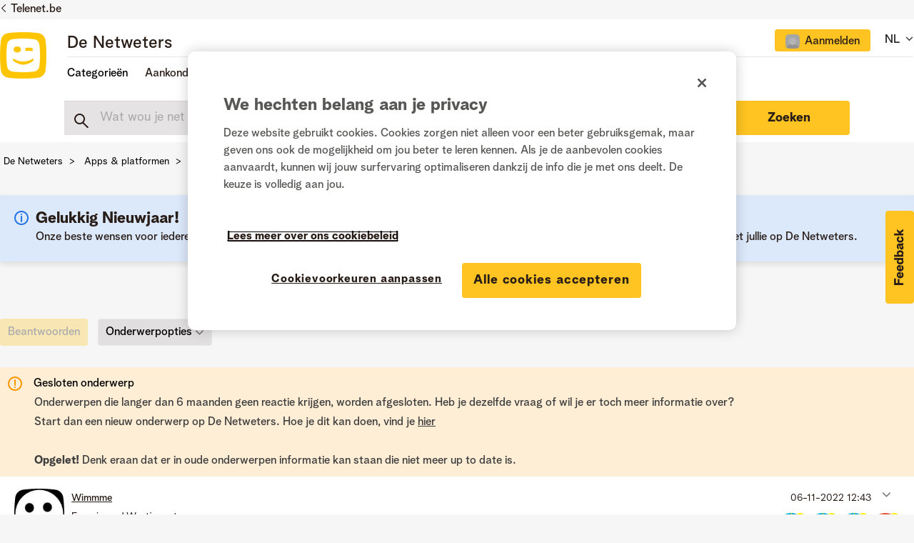

--- FILE ---
content_type: text/html;charset=UTF-8
request_url: https://www.netweters.be/t5/Telenet-apps-platformen/Telenet-TV-Flow-app-testen-of-proberen/m-p/171414
body_size: 37675
content:
<!DOCTYPE html><html prefix="og: http://ogp.me/ns#" dir="ltr" lang="nl" class="no-js">
	<head>
	
	<title>
	Opgelost: Re: Telenet TV Flow app testen of proberen ? - Pagina 3 - De Netweters
</title>
	
	
	<link href="/html/assets/favicon.ico" rel="shortcut icon" />
<link type="text/css" rel="stylesheet" href="https://static.telenet.be/assets/fonts/bloomspeak/fonts.css">
<meta name="language" content="NL" />

<script src="https://assets.adobedtm.com/3ce8236b487d/f540971d92da/launch-312b948314e7.min.js" async></script>

<link href="/html/assets/slick.css" rel="stylesheet" type="text/css"/>

	
	
	
	<meta content="width=device-width, initial-scale=1.0" name="viewport"/><meta content="2024-02-16T11:26:53+01:00" itemprop="dateModified"/><meta content="text/html; charset=UTF-8" http-equiv="Content-Type"/><link href="https://www.netweters.be/t5/Telenet-apps-platformen/Telenet-TV-Flow-app-testen-of-proberen/td-p/154909/page/3" rel="canonical"/>
	<meta content="https://www.netweters.be/t5/user/viewprofilepage/user-id/118872" property="article:author"/><meta content="De Netweters / Les Netnologues" property="og:site_name"/><meta content="article" property="og:type"/><meta content="https://www.netweters.be/t5/Telenet-apps-platformen/Telenet-TV-Flow-app-testen-of-proberen/td-p/154909/page/3" property="og:url"/><meta content="Telenet apps &amp; platformen" property="article:section"/><meta content="Hier flow klant en geen mail ontvangen." property="og:description"/><meta content="2023-06-01T20:04:34.450Z" property="article:published_time"/><meta content="2024-02-16T11:26:53+01:00" property="article:modified_time"/><meta content="Re: Telenet TV Flow app testen of proberen ?" property="og:title"/>
	
	
	
	    
            	<link href="/skins/2038708/f4ddcfcf5d84b37b5a32eb1f1d302df1/telenet.css" rel="stylesheet" type="text/css"/>
            
	

	
	
	
	
	<!-- OneTrust Cookies Consent Notice start -->
<script src="https://cdn.cookielaw.org/scripttemplates/otSDKStub.js" type="text/javascript" data-document-language="true" charset="UTF-8" data-domain-script="e9723a1c-3b05-4958-bbc2-852947f3e589"></script>

<script type="text/javascript">
function OptanonWrapper() {}
</script>
<!-- OneTrust Cookies Consent Notice end -->

<script type="text/javascript" src="/html/assets/js.cookie.js"></script>

<script type="text/javascript" src="/t5/scripts/EF7B13D9B64EB8BBD9C87DD3095E9284/lia-scripts-head-min.js"></script><script language="javascript" type="text/javascript">
<!--
window.FileAPI = { jsPath: '/html/assets/js/vendor/ng-file-upload-shim/' };
LITHIUM.PrefetchData = {"Components":{},"commonResults":{}};
LITHIUM.DEBUG = false;
LITHIUM.CommunityJsonObject = {
  "Validation" : {
    "image.description" : {
      "min" : 0,
      "max" : 1000,
      "isoneof" : [ ],
      "type" : "string"
    },
    "tkb.toc_maximum_heading_level" : {
      "min" : 1,
      "max" : 6,
      "isoneof" : [ ],
      "type" : "integer"
    },
    "tkb.toc_heading_list_style" : {
      "min" : 0,
      "max" : 50,
      "isoneof" : [
        "disc",
        "circle",
        "square",
        "none"
      ],
      "type" : "string"
    },
    "blog.toc_maximum_heading_level" : {
      "min" : 1,
      "max" : 6,
      "isoneof" : [ ],
      "type" : "integer"
    },
    "tkb.toc_heading_indent" : {
      "min" : 5,
      "max" : 50,
      "isoneof" : [ ],
      "type" : "integer"
    },
    "blog.toc_heading_indent" : {
      "min" : 5,
      "max" : 50,
      "isoneof" : [ ],
      "type" : "integer"
    },
    "blog.toc_heading_list_style" : {
      "min" : 0,
      "max" : 50,
      "isoneof" : [
        "disc",
        "circle",
        "square",
        "none"
      ],
      "type" : "string"
    }
  },
  "User" : {
    "settings" : {
      "imageupload.legal_file_extensions" : "*.jpg;*.JPG;*.jpeg;*.JPEG;*.gif;*.GIF;*.png;*.PNG",
      "config.enable_avatar" : true,
      "integratedprofile.show_klout_score" : true,
      "layout.sort_view_by_last_post_date" : true,
      "layout.friendly_dates_enabled" : false,
      "profileplus.allow.anonymous.scorebox" : false,
      "tkb.message_sort_default" : "topicPublishDate",
      "layout.format_pattern_date" : "dd-MM-yyyy",
      "config.require_search_before_post" : "off",
      "isUserLinked" : false,
      "integratedprofile.cta_add_topics_dismissal_timestamp" : -1,
      "layout.message_body_image_max_size" : 1000,
      "profileplus.everyone" : false,
      "integratedprofile.cta_connect_wide_dismissal_timestamp" : -1,
      "blog.toc_maximum_heading_level" : "",
      "integratedprofile.hide_social_networks" : false,
      "blog.toc_heading_indent" : "",
      "contest.entries_per_page_num" : 20,
      "layout.messages_per_page_linear" : 15,
      "integratedprofile.cta_manage_topics_dismissal_timestamp" : -1,
      "profile.shared_profile_test_group" : false,
      "integratedprofile.cta_personalized_feed_dismissal_timestamp" : -1,
      "integratedprofile.curated_feed_size" : 10,
      "contest.one_kudo_per_contest" : false,
      "integratedprofile.enable_social_networks" : false,
      "integratedprofile.my_interests_dismissal_timestamp" : -1,
      "profile.language" : "nl",
      "layout.friendly_dates_max_age_days" : 0,
      "layout.threading_order" : "thread_ascending",
      "blog.toc_heading_list_style" : "disc",
      "useRecService" : false,
      "layout.module_welcome" : "",
      "imageupload.max_uploaded_images_per_upload" : 15,
      "imageupload.max_uploaded_images_per_user" : 500,
      "integratedprofile.connect_mode" : "",
      "tkb.toc_maximum_heading_level" : "",
      "tkb.toc_heading_list_style" : "disc",
      "sharedprofile.show_hovercard_score" : true,
      "config.search_before_post_scope" : "community",
      "tkb.toc_heading_indent" : "",
      "p13n.cta.recommendations_feed_dismissal_timestamp" : -1,
      "imageupload.max_file_size" : 3072,
      "layout.show_batch_checkboxes" : false,
      "integratedprofile.cta_connect_slim_dismissal_timestamp" : -1
    },
    "isAnonymous" : true,
    "policies" : {
      "image-upload.process-and-remove-exif-metadata" : false
    },
    "registered" : false,
    "emailRef" : "",
    "id" : -1,
    "login" : "Ex-Netweter"
  },
  "Server" : {
    "communityPrefix" : "/uqeik96587",
    "nodeChangeTimeStamp" : 1767993035646,
    "tapestryPrefix" : "/t5",
    "deviceMode" : "DESKTOP",
    "responsiveDeviceMode" : "DESKTOP",
    "membershipChangeTimeStamp" : "0",
    "version" : "25.12",
    "branch" : "25.12-release",
    "showTextKeys" : false
  },
  "Config" : {
    "phase" : "prod",
    "integratedprofile.cta.reprompt.delay" : 30,
    "profileplus.tracking" : {
      "profileplus.tracking.enable" : false,
      "profileplus.tracking.click.enable" : false,
      "profileplus.tracking.impression.enable" : false
    },
    "app.revision" : "2512231126-s6f44f032fc-b18",
    "navigation.manager.community.structure.limit" : "1000"
  },
  "Activity" : {
    "Results" : [ ]
  },
  "NodeContainer" : {
    "viewHref" : "https://www.netweters.be/t5/Apps-platformen/ct-p/Apps",
    "description" : "Een vraag over Mijn Telenet? Hulp nodig bij één van de Telenet applicaties? Of op zoek naar informatie over een andere app of platform? Dan kan je hier terecht.",
    "id" : "Apps",
    "shortTitle" : "Apps & platformen",
    "title" : "Apps & platformen",
    "nodeType" : "category"
  },
  "Page" : {
    "skins" : [
      "telenet",
      "responsive_peak"
    ],
    "authUrls" : {
      "loginUrl" : "https://www.netweters.be/plugins/common/feature/oidcss/sso_login_redirect/providerid/default?lang=nl&referer=https%3A%2F%2Fwww.netweters.be%2Ft5%2FTelenet-apps-platformen%2FTelenet-TV-Flow-app-testen-of-proberen%2Fm-p%2F171414",
      "loginUrlNotRegistered" : "https://www.netweters.be/plugins/common/feature/oidcss/sso_login_redirect/providerid/default?lang=nl&redirectreason=notregistered&referer=https%3A%2F%2Fwww.netweters.be%2Ft5%2FTelenet-apps-platformen%2FTelenet-TV-Flow-app-testen-of-proberen%2Fm-p%2F171414",
      "loginUrlNotRegisteredDestTpl" : "https://www.netweters.be/plugins/common/feature/oidcss/sso_login_redirect/providerid/default?lang=nl&redirectreason=notregistered&referer=%7B%7BdestUrl%7D%7D"
    },
    "name" : "ForumTopicPage",
    "rtl" : false,
    "object" : {
      "viewHref" : "/t5/Telenet-apps-platformen/Telenet-TV-Flow-app-testen-of-proberen/td-p/154909",
      "subject" : "Telenet TV Flow app testen of proberen ?",
      "id" : 154909,
      "page" : "ForumTopicPage",
      "type" : "Thread"
    }
  },
  "WebTracking" : {
    "Activities" : { },
    "path" : "Community:De Netweters/Category:Nederlands/Category:Apps & platformen/Board:Telenet apps & platformen/Message:Re: Telenet TV Flow app testen of proberen ?"
  },
  "Feedback" : {
    "targeted" : { }
  },
  "Seo" : {
    "markerEscaping" : {
      "pathElement" : {
        "prefix" : "@",
        "match" : "^[0-9][0-9]$"
      },
      "enabled" : false
    }
  },
  "TopLevelNode" : {
    "viewHref" : "https://www.netweters.be/t5/Nederlands/ct-p/TaalNL",
    "description" : "Welkom op de community van Telenet, het platform waar klanten elkaar helpen.",
    "id" : "TaalNL",
    "shortTitle" : "Nederlands",
    "title" : "Nederlands",
    "nodeType" : "category"
  },
  "Community" : {
    "viewHref" : "https://www.netweters.be/",
    "integratedprofile.lang_code" : "nl",
    "integratedprofile.country_code" : "US",
    "id" : "uqeik96587",
    "shortTitle" : "De Netweters",
    "title" : "De Netweters"
  },
  "CoreNode" : {
    "conversationStyle" : "forum",
    "viewHref" : "https://www.netweters.be/t5/Telenet-apps-platformen/bd-p/TelenetApps",
    "settings" : { },
    "description" : "Een vraag over Mijn Telenet? Hulp nodig bij één van de Telenet applicaties? Of problemen met inloggen op één van de Telenet platformen? Stel dan hier je vraag.",
    "id" : "TelenetApps",
    "shortTitle" : "Telenet apps & platformen",
    "title" : "Telenet apps & platformen",
    "nodeType" : "Board",
    "ancestors" : [
      {
        "viewHref" : "https://www.netweters.be/t5/Apps-platformen/ct-p/Apps",
        "description" : "Een vraag over Mijn Telenet? Hulp nodig bij één van de Telenet applicaties? Of op zoek naar informatie over een andere app of platform? Dan kan je hier terecht.",
        "id" : "Apps",
        "shortTitle" : "Apps & platformen",
        "title" : "Apps & platformen",
        "nodeType" : "category"
      },
      {
        "viewHref" : "https://www.netweters.be/t5/Nederlands/ct-p/TaalNL",
        "description" : "Welkom op de community van Telenet, het platform waar klanten elkaar helpen.",
        "id" : "TaalNL",
        "shortTitle" : "Nederlands",
        "title" : "Nederlands",
        "nodeType" : "category"
      },
      {
        "viewHref" : "https://www.netweters.be/",
        "description" : "",
        "id" : "uqeik96587",
        "shortTitle" : "De Netweters",
        "title" : "De Netweters",
        "nodeType" : "Community"
      }
    ]
  }
};
LITHIUM.Components.RENDER_URL = "/t5/util/componentrenderpage/component-id/#{component-id}?render_behavior=raw";
LITHIUM.Components.ORIGINAL_PAGE_NAME = 'forums/v5/ForumTopicPage';
LITHIUM.Components.ORIGINAL_PAGE_ID = 'ForumTopicPage';
LITHIUM.Components.ORIGINAL_PAGE_CONTEXT = '[base64].';
LITHIUM.Css = {
  "BASE_DEFERRED_IMAGE" : "lia-deferred-image",
  "BASE_BUTTON" : "lia-button",
  "BASE_SPOILER_CONTAINER" : "lia-spoiler-container",
  "BASE_TABS_INACTIVE" : "lia-tabs-inactive",
  "BASE_TABS_ACTIVE" : "lia-tabs-active",
  "BASE_AJAX_REMOVE_HIGHLIGHT" : "lia-ajax-remove-highlight",
  "BASE_FEEDBACK_SCROLL_TO" : "lia-feedback-scroll-to",
  "BASE_FORM_FIELD_VALIDATING" : "lia-form-field-validating",
  "BASE_FORM_ERROR_TEXT" : "lia-form-error-text",
  "BASE_FEEDBACK_INLINE_ALERT" : "lia-panel-feedback-inline-alert",
  "BASE_BUTTON_OVERLAY" : "lia-button-overlay",
  "BASE_TABS_STANDARD" : "lia-tabs-standard",
  "BASE_AJAX_INDETERMINATE_LOADER_BAR" : "lia-ajax-indeterminate-loader-bar",
  "BASE_AJAX_SUCCESS_HIGHLIGHT" : "lia-ajax-success-highlight",
  "BASE_CONTENT" : "lia-content",
  "BASE_JS_HIDDEN" : "lia-js-hidden",
  "BASE_AJAX_LOADER_CONTENT_OVERLAY" : "lia-ajax-loader-content-overlay",
  "BASE_FORM_FIELD_SUCCESS" : "lia-form-field-success",
  "BASE_FORM_WARNING_TEXT" : "lia-form-warning-text",
  "BASE_FORM_FIELDSET_CONTENT_WRAPPER" : "lia-form-fieldset-content-wrapper",
  "BASE_AJAX_LOADER_OVERLAY_TYPE" : "lia-ajax-overlay-loader",
  "BASE_FORM_FIELD_ERROR" : "lia-form-field-error",
  "BASE_SPOILER_CONTENT" : "lia-spoiler-content",
  "BASE_FORM_SUBMITTING" : "lia-form-submitting",
  "BASE_EFFECT_HIGHLIGHT_START" : "lia-effect-highlight-start",
  "BASE_FORM_FIELD_ERROR_NO_FOCUS" : "lia-form-field-error-no-focus",
  "BASE_EFFECT_HIGHLIGHT_END" : "lia-effect-highlight-end",
  "BASE_SPOILER_LINK" : "lia-spoiler-link",
  "BASE_DISABLED" : "lia-link-disabled",
  "FACEBOOK_LOGOUT" : "lia-component-users-action-logout",
  "FACEBOOK_SWITCH_USER" : "lia-component-admin-action-switch-user",
  "BASE_FORM_FIELD_WARNING" : "lia-form-field-warning",
  "BASE_AJAX_LOADER_FEEDBACK" : "lia-ajax-loader-feedback",
  "BASE_AJAX_LOADER_OVERLAY" : "lia-ajax-loader-overlay",
  "BASE_LAZY_LOAD" : "lia-lazy-load"
};
(function() { if (!window.LITHIUM_SPOILER_CRITICAL_LOADED) { window.LITHIUM_SPOILER_CRITICAL_LOADED = true; window.LITHIUM_SPOILER_CRITICAL_HANDLER = function(e) { if (!window.LITHIUM_SPOILER_CRITICAL_LOADED) return; if (e.target.classList.contains('lia-spoiler-link')) { var container = e.target.closest('.lia-spoiler-container'); if (container) { var content = container.querySelector('.lia-spoiler-content'); if (content) { if (e.target.classList.contains('open')) { content.style.display = 'none'; e.target.classList.remove('open'); } else { content.style.display = 'block'; e.target.classList.add('open'); } } e.preventDefault(); return false; } } }; document.addEventListener('click', window.LITHIUM_SPOILER_CRITICAL_HANDLER, true); } })();
LITHIUM.noConflict = true;
LITHIUM.useCheckOnline = false;
LITHIUM.RenderedScripts = [
  "jquery.placeholder-2.0.7.js",
  "AjaxSupport.js",
  "ForceLithiumJQuery.js",
  "Sandbox.js",
  "jquery.hoverIntent-r6.js",
  "MessageViewDisplay.js",
  "InlineMessageReplyEditor.js",
  "SearchAutoCompleteToggle.js",
  "Lithium.js",
  "jquery.iframe-shim-1.0.js",
  "jquery.ui.widget.js",
  "jquery.js",
  "EarlyEventCapture.js",
  "jquery.clone-position-1.0.js",
  "jquery.ui.position.js",
  "DropDownMenu.js",
  "ElementQueries.js",
  "json2.js",
  "Globals.js",
  "jquery.scrollTo.js",
  "Video.js",
  "SearchForm.js",
  "NoConflict.js",
  "jquery.ui.draggable.js",
  "InformationBox.js",
  "Namespace.js",
  "jquery.ajax-cache-response-1.0.js",
  "jquery.css-data-1.0.js",
  "jquery.ui.resizable.js",
  "PolyfillsAll.js",
  "jquery.tmpl-1.1.1.js",
  "DropDownMenuVisibilityHandler.js",
  "Components.js",
  "jquery.ui.core.js",
  "jquery.effects.core.js",
  "PartialRenderProxy.js",
  "jquery.function-utils-1.0.js",
  "jquery.ui.mouse.js",
  "Events.js",
  "DataHandler.js",
  "jquery.blockui.js",
  "AutoComplete.js",
  "jquery.position-toggle-1.0.js",
  "jquery.delayToggle-1.0.js",
  "CustomEvent.js",
  "MessageBodyDisplay.js",
  "prism.js",
  "ResizeSensor.js",
  "jquery.json-2.6.0.js",
  "Auth.js",
  "jquery.lithium-selector-extensions.js",
  "jquery.iframe-transport.js",
  "jquery.autocomplete.js",
  "UserNavigationCombine.js",
  "Forms.js",
  "InlineMessageEditor.js",
  "Tooltip.js",
  "DeferredImages.js",
  "AjaxFeedback.js",
  "jquery.viewport-1.0.js",
  "ActiveCast3.js",
  "SpoilerToggle.js",
  "Throttle.js",
  "jquery.appear-1.1.1.js",
  "Placeholder.js",
  "Loader.js",
  "InlineMessageReplyContainer.js",
  "LiModernizr.js",
  "jquery.ui.dialog.js",
  "jquery.fileupload.js",
  "LazyLoadComponent.js",
  "jquery.tools.tooltip-1.2.6.js",
  "Cache.js",
  "HelpIcon.js",
  "Text.js",
  "jquery.effects.slide.js",
  "ElementMethods.js"
];// -->
</script><script type="text/javascript" src="/t5/scripts/D60EB96AE5FF670ED274F16ABB044ABD/lia-scripts-head-min.js"></script></head>
	<body class="lia-board lia-user-status-anonymous ForumTopicPage lia-body lia-a11y" id="lia-body">
	
	
	<div id="552-171-2" class="ServiceNodeInfoHeader">
</div>
	
	
	
	

	<div class="lia-page">
		<center>
			
				
					
	
	<div class="MinimumWidthContainer">
		<div class="min-width-wrapper">
			<div class="min-width">		
				
						<div class="lia-content">
                            
							
							
							
		
	<div class="lia-quilt lia-quilt-forum-topic-page lia-quilt-layout-forum-topic-page2021 lia-top-quilt lia-forum-topic-page-gte-5">
	<div class="lia-quilt-row lia-quilt-row-header-recommondations">
		<div class="lia-quilt-column lia-quilt-column-24 lia-quilt-column-single lia-quilt-column-common-header">
			<div class="lia-quilt-column-alley lia-quilt-column-alley-single">
	
		
			<div data-elastic-exclude>
		
			<div class="lia-quilt lia-quilt-header-small lia-quilt-layout-header lia-component-quilt-header-small">
	<div class="lia-quilt-row lia-quilt-row-header">
		<div class="lia-quilt-column lia-quilt-column-24 lia-quilt-column-single lia-quilt-column-common-header">
			<div class="lia-quilt-column-alley lia-quilt-column-alley-single">
	
		
			



<div class="telenet-dektop-header-wrapper">
        <div class="netweters21-corporate-header-container">
        <div class="netweters21-corporate-header">
            <a href="https://www.telenet.be" class="corporate-link">Telenet.be</a>
        </div>
        </div>

        <div class="netweters21-header-container">
            <div class="netweters21-header">
            <div class="netweters21-telenet-logo"><a href="/?category.id=TaalNL"><img src="https://www.netweters.be/html/@0C23C1794D2D96F8C248D4FE669520F6/assets/Telenet logo signatures.png" alt="telenet"></a></div>
            
        <div class="netweters21-nav-container">
                <div class="netweters21-nav-container-top">
                    <div class="netweters21-forum-head">
                    <a href="/?category.id=TaalNL">De Netweters</a>
                    </div>
                    <div class="telenet-login-nav">
                                <div class="not-authenticated">
<ul role="list" id="list_a40d291970a24f" class="lia-list-standard-inline UserNavigation lia-component-common-widget-user-navigation-combine">
	
				
	
		
			
		
			
		
			
		
			<li role="listitem"><a class="lia-link-navigation registration-link lia-component-users-action-registration" rel="nofollow" id="registrationPageV2_a40d291970a24f" href="https://www.netweters.be/?lang=nl&amp;referer=https%3A%2F%2Fwww.netweters.be%2Ft5%2FTelenet-apps-platformen%2FTelenet-TV-Flow-app-testen-of-proberen%2Fm-p%2F171414">Registreren</a></li>
		
			<li aria-hidden="true"><span class="separator lia-component-common-widget-user-nav-separator-character">·</span></li>
		
			
		
			
		
			<li role="listitem"><a class="lia-link-navigation login-link lia-authentication-link lia-component-users-action-login" rel="nofollow" id="loginPageV2_a40d291970a24f" href="https://www.netweters.be/plugins/common/feature/oidcss/sso_login_redirect/providerid/default?lang=nl&amp;referer=https%3A%2F%2Fwww.netweters.be%2Ft5%2FTelenet-apps-platformen%2FTelenet-TV-Flow-app-testen-of-proberen%2Fm-p%2F171414">Aanmelden</a></li>
		
			
		
			<li aria-hidden="true"><span class="separator lia-component-common-widget-user-nav-separator-character">·</span></li>
		
			
		
			
		
			<li role="listitem"><a class="lia-link-navigation faq-link lia-component-help-action-faq" id="faqPage_a40d291970a24f" href="/t5/help/faqpage">Help</a></li>
		
			
		
			
		
	
	

			
</ul>                                </div>
                    </div>
                    <div class="telenet-language-nav">
                    <ul>
                    <li><span>NL</span>
                    <span class="lia-nav-icon lia-nav-icon-right lia-fa lia-fa-icon lia-fa-angle-down"></span>
                        <ul>
                        <li><a href="/?category.id=TaalFR">FR</a></li>
                        </ul>
                    </li>
                    </ul>
                </div>
                </div>
                
                
                <div class="netweters21-nav-container-bottom">
                    <div class="netweters21-nav-container-bottom-left">
                    <ul class="header-nav">
                            <li class="nav-item"><a class="topic-nav">Categorieën</a>
                                <ul>
                                        <li>
                                            <a href="/t5/Over-de-community/ct-p/Netweters_feedback">Over de community</a>
                                        </li>
                                        <li>
                                            <a href="/t5/Televisie/ct-p/Televisie">Televisie</a>
                                        </li>
                                        <li>
                                            <a href="/t5/Internet/ct-p/Internet">Internet</a>
                                        </li>
                                        <li>
                                            <a href="/t5/Telefonie-mobiel-vast/ct-p/mobiele_vaste_telefonie">Telefonie (mobiel & vast)</a>
                                        </li>
                                        <li>
                                            <a href="/t5/Apps-platformen/ct-p/Apps">Apps & platformen</a>
                                        </li>
                                        <li>
                                            <a href="/t5/Lounge/ct-p/Lounge">Lounge</a>
                                        </li>
                                </ul>
                            </li>
                            
                              <li class="nav-item">Aankondigingen
                                <ul>
                                  <li><a href="/t5/Aankondigingen/Een-knallend-Nieuwjaar-met-De-Netweters/ba-p/213547">Een knallend Nieuwjaar met De Netweters! 🎉</a></li>
                                  <li><a href="/t5/Aankondigingen/Alles-van-Play-Sports-in-%C3%A9%C3%A9n-app/ba-p/203665">Alles van Play Sports in één app</a></li>
                                  <li><a href="/t5/Aankondigingen/Opkuis-van-oude-Netweters-accounts-tussen-26-2-en-03-3/ba-p/201459">Opkuis van oude Netweters-accounts tussen 26/2 en 03/3</a></li>
                                  <li><a href="/t5/Aankondigingen/Fijne-feestdagen-voor-iedereen/ba-p/198480">Fijne feestdagen voor iedereen!</a></li>
                                  <li><a href="/t5/Aankondigingen/De-Netweters-viert-zijn-10de-verjaardag/ba-p/196294">De Netweters viert zijn 10de verjaardag!</a></li>
<li><a href="/t5/Aankondigingen/bg-p/Aankondigingen">Alle aankondigingen</a></li>
                                </ul>
                              </li>

                             <li class="nav-item"><a href="/t5/Community-gids/bg-p/Community_gids">Community gids</a></li>
                    </ul> 
                
                    </div>
                    <div class="netweters21-nav-container-bottom-right">
                                
                    </div>            
                </div>
            </div>
            </div>
        </div>



       

</div>

<div class="telenet-mobile-header-wrapper left">
<div class="topic-wrapper">
    <button class="topic-nav">Topics</button>
            <div class="topics">
                <div class="telenet-login-nav">
                            <div class="not-authenticated">
<ul role="list" id="list_a40d29199678a3" class="lia-list-standard-inline UserNavigation lia-component-common-widget-user-navigation-combine">
	
				
	
		
			
		
			
		
			
		
			<li role="listitem"><a class="lia-link-navigation registration-link lia-component-users-action-registration" rel="nofollow" id="registrationPageV2_a40d29199678a3" href="https://www.netweters.be/?lang=nl&amp;referer=https%3A%2F%2Fwww.netweters.be%2Ft5%2FTelenet-apps-platformen%2FTelenet-TV-Flow-app-testen-of-proberen%2Fm-p%2F171414">Registreren</a></li>
		
			<li aria-hidden="true"><span class="separator lia-component-common-widget-user-nav-separator-character">·</span></li>
		
			
		
			
		
			<li role="listitem"><a class="lia-link-navigation login-link lia-authentication-link lia-component-users-action-login" rel="nofollow" id="loginPageV2_a40d29199678a3" href="https://www.netweters.be/plugins/common/feature/oidcss/sso_login_redirect/providerid/default?lang=nl&amp;referer=https%3A%2F%2Fwww.netweters.be%2Ft5%2FTelenet-apps-platformen%2FTelenet-TV-Flow-app-testen-of-proberen%2Fm-p%2F171414">Aanmelden</a></li>
		
			
		
			<li aria-hidden="true"><span class="separator lia-component-common-widget-user-nav-separator-character">·</span></li>
		
			
		
			
		
			<li role="listitem"><a class="lia-link-navigation faq-link lia-component-help-action-faq" id="faqPage_a40d29199678a3" href="/t5/help/faqpage">Help</a></li>
		
			
		
			
		
	
	

			
</ul>                            </div>
                </div>
                <div class="telenet-topic-nav">
<ul>

<li class="nav-item-mobile"><a>Categorieën</a>
                                <ul class="subnav-mobile">
                                        <li>
                                            <a href="/t5/Over-de-community/ct-p/Netweters_feedback">Over de community</a>
                                        </li>
                                        <li>
                                            <a href="/t5/Televisie/ct-p/Televisie">Televisie</a>
                                        </li>
                                        <li>
                                            <a href="/t5/Internet/ct-p/Internet">Internet</a>
                                        </li>
                                        <li>
                                            <a href="/t5/Telefonie-mobiel-vast/ct-p/mobiele_vaste_telefonie">Telefonie (mobiel & vast)</a>
                                        </li>
                                        <li>
                                            <a href="/t5/Apps-platformen/ct-p/Apps">Apps & platformen</a>
                                        </li>
                                        <li>
                                            <a href="/t5/Lounge/ct-p/Lounge">Lounge</a>
                                        </li>
                                </ul>
                            </li>
                            
                              <li class="nav-item-mobile">Aankondigingen
                                <ul class="subnav-mobile">
                                  <li><a href="/t5/Aankondigingen/Een-knallend-Nieuwjaar-met-De-Netweters/ba-p/213547">Een knallend Nieuwjaar met De Netweters! 🎉</a></li>
                                  <li><a href="/t5/Aankondigingen/Alles-van-Play-Sports-in-%C3%A9%C3%A9n-app/ba-p/203665">Alles van Play Sports in één app</a></li>
                                  <li><a href="/t5/Aankondigingen/Opkuis-van-oude-Netweters-accounts-tussen-26-2-en-03-3/ba-p/201459">Opkuis van oude Netweters-accounts tussen 26/2 en 03/3</a></li>
                                  <li><a href="/t5/Aankondigingen/Fijne-feestdagen-voor-iedereen/ba-p/198480">Fijne feestdagen voor iedereen!</a></li>
                                  <li><a href="/t5/Aankondigingen/De-Netweters-viert-zijn-10de-verjaardag/ba-p/196294">De Netweters viert zijn 10de verjaardag!</a></li>
                                  <li><a href="/t5/Aankondigingen/bg-p/Aankondigingen">Alle aankondigingen</a></li>
                                </ul>
                              </li>

                             <li><a href="/t5/Community-gids/bg-p/Community_gids">Community gids</a></li>
</ul>

                </div>


        

                <div class="telenet-language-nav">
                    <ul>
                        <li><span>NL</span>
                            <ul>
                                <li><a href="/?category.id=TaalFR">FR</a></li>
                            </ul>
                        </li>
                    </ul>
                </div>
 <div class="profile-numbers-info">Netweters statistieken</div>
<div id="telenet-numbers">
    <table>
        <tr>
            <td class="red">
<div class="white-block">
                <span>25.832</span>
                netweters
</div>
            </td>
            <td class="blue">
<div class="white-block">
                <span>160.171</span>
                antwoorden

</div>
            </td>
        </tr>
        <tr>
            <td class="magenta">
<div class="white-block">
                <span>21.572</span>
                vragen
</div>
            </td>
            <td class="blue-light">
<div class="white-block">
                <a href="/t5/forums/searchpage/tab/message?filter=solvedThreads&solved=true&sort_by=-topicPostDate">
                    <span>6.773</span>
                    oplossingen
                </a>
</div>
            </td>
        </tr>
    </table>
</div>                <div class="telenet-main-nav clearfix">
                    <ul>
                        <li class="active"><a href="https://www2.telenet.be/nl/" target="_blank">Privé</a></li>
                        <li><a href="https://www2.telenet.be/nl/business/" target="_blank">Business</a></li>
                    </ul>
                </div>
            </div>
        </div>

<a href="/" class="telenet-logo">
        <img src="https://www.netweters.be/html/@0C23C1794D2D96F8C248D4FE669520F6/assets/Telenet logo signatures.png" alt="telenet">
        </a>

        <div class="mobile-user-info">
<ul role="list" id="list_a40d291c23e9de" class="lia-list-standard-inline UserNavigation lia-component-common-widget-user-navigation-combine">
	
				
	
		
			
		
			
		
			
		
			<li role="listitem"><a class="lia-link-navigation registration-link lia-component-users-action-registration" rel="nofollow" id="registrationPageV2_a40d291c23e9de" href="https://www.netweters.be/?lang=nl&amp;referer=https%3A%2F%2Fwww.netweters.be%2Ft5%2FTelenet-apps-platformen%2FTelenet-TV-Flow-app-testen-of-proberen%2Fm-p%2F171414">Registreren</a></li>
		
			<li aria-hidden="true"><span class="separator lia-component-common-widget-user-nav-separator-character">·</span></li>
		
			
		
			
		
			<li role="listitem"><a class="lia-link-navigation login-link lia-authentication-link lia-component-users-action-login" rel="nofollow" id="loginPageV2_a40d291c23e9de" href="https://www.netweters.be/plugins/common/feature/oidcss/sso_login_redirect/providerid/default?lang=nl&amp;referer=https%3A%2F%2Fwww.netweters.be%2Ft5%2FTelenet-apps-platformen%2FTelenet-TV-Flow-app-testen-of-proberen%2Fm-p%2F171414">Aanmelden</a></li>
		
			
		
			<li aria-hidden="true"><span class="separator lia-component-common-widget-user-nav-separator-character">·</span></li>
		
			
		
			
		
			<li role="listitem"><a class="lia-link-navigation faq-link lia-component-help-action-faq" id="faqPage_a40d291c23e9de" href="/t5/help/faqpage">Help</a></li>
		
			
		
			
		
	
	

			
</ul>        </div>

</div>







        <div class="netweters21-header-container board-search">
          <div class="netweters21-header netweters21-smallheader">
            <div class="search forumtopic">
<div id="lia-searchformV32_a40d291c425640" class="SearchForm lia-search-form-wrapper lia-mode-default lia-component-common-widget-search-form">
	

	
		<div class="lia-inline-ajax-feedback">
			<div class="AjaxFeedback" id="ajaxfeedback_a40d291c425640"></div>
			
	

	

		</div>

	

	
		<div id="searchautocompletetoggle_a40d291c425640">	
	
		

	
		<div class="lia-inline-ajax-feedback">
			<div class="AjaxFeedback" id="ajaxfeedback_a40d291c425640_0"></div>
			
	

	

		</div>

	

	
			
            <form enctype="multipart/form-data" class="lia-form lia-form-inline SearchForm" action="https://www.netweters.be/t5/forums/v5/forumtopicpage.searchformv32.form.form" method="post" id="form_a40d291c425640" name="form_a40d291c425640"><div class="t-invisible"><input value="board-id/TelenetApps/message-id/12585" name="t:ac" type="hidden"></input><input value="search/contributions/page" name="t:cp" type="hidden"></input><input value="[base64].." name="lia-form-context" type="hidden"></input><input value="ForumTopicPage:board-id/TelenetApps/message-id/12585:searchformv32.form:" name="liaFormContentKey" type="hidden"></input><input value="5DI9GWMef1Esyz275vuiiOExwpQ=:H4sIAAAAAAAAALVSTU7CQBR+krAixkj0BrptjcpCMSbERGKCSmxcm+kwlGrbqTOvFDYexRMYL8HCnXfwAG5dubDtFKxgYgu4mrzvm3w/M+/pHcphHQ4kI4L2dMo9FLYZoM09qbeJxQ4V0+XC7e/tamqyBPEChwgbh1JAjQtLIz6hPaYh8ZlEMaxplAvm2KZmEsm0hhmBhOKpzZzOlsEw8LevR5W3zZfPEqy0oJIYc+eCuAyh2rolfaI7xLN0I8rjWfWBj7CuzJvf5osmbxRN3hacMimNwHRtKSOr0XNnv/vx+FoCGPjhMRzljhNLYHrEt9kA5T08ACCsKvREoYuqxqLl8BLO84q4UcMITcG49y/QOGs1pYyESl5p6V6qwRW086rinVmoxMZsiZud/zBUTc6gmVc4kExkJafmcYG1GM9+wfIsCkf2OP54hal5EjnG54z8h0XhjfcF7wQUs5Kz0GTjU2rOjc/llTT4Au07pDOcBQAA" name="t:formdata" type="hidden"></input></div>
	
	

	

	

	
		<div class="lia-inline-ajax-feedback">
			<div class="AjaxFeedback" id="feedback_a40d291c425640"></div>
			
	

	

		</div>

	

	

	

	


	
	<input value="qMUNCZiEwyfr_-1" name="ticket" type="hidden"></input>
	
	<input value="form_a40d291c425640" id="form_UIDform_a40d291c425640" name="form_UID" type="hidden"></input>
	<input value="" id="form_instance_keyform_a40d291c425640" name="form_instance_key" type="hidden"></input>
	
                

                
                    
                        <span class="lia-search-granularity-wrapper">
                            <select title="Zoekniveau" class="lia-search-form-granularity search-granularity" aria-label="Zoekniveau" id="searchGranularity_a40d291c425640" name="searchGranularity"><option title="Hele community" value="TaalNL|category">Hele community</option><option title="Deze categorie" value="Apps|category">Deze categorie</option><option title="Dit bord" selected="selected" value="TelenetApps|forum-board">Dit bord</option><option title="Gebruikers" value="user|user">Gebruikers</option></select>
                        </span>
                    
                

                <span class="lia-search-input-wrapper">
                    <span class="lia-search-input-field">
                        <span class="lia-button-wrapper lia-button-wrapper-secondary lia-button-wrapper-searchForm-action"><input value="searchForm" name="submitContextX" type="hidden"></input><input class="lia-button lia-button-secondary lia-button-searchForm-action" value="Zoeken" id="submitContext_a40d291c425640" name="submitContext" type="submit"></input></span>

                        <span class="lia-hidden-aria-visibile" id="autocompleteInstructionsText_a40d291c425640"></span><input placeholder="Wat wou je net weten?" aria-label="Zoeken" title="Zoeken" class="lia-form-type-text lia-autocomplete-input search-input lia-search-input-message" value="" id="messageSearchField_a40d291c425640_0" name="messageSearchField" type="text"></input>
                        <span class="lia-hidden-aria-visibile" id="autocompleteInstructionsText_a40d291c425640_0"></span><input placeholder="Wat wou je net weten?" aria-label="Zoeken" title="Zoeken" class="lia-form-type-text lia-autocomplete-input search-input lia-search-input-tkb-article lia-js-hidden" value="" id="messageSearchField_a40d291c425640_1" name="messageSearchField_0" type="text"></input>
                        

	
		<span class="lia-hidden-aria-visibile" id="autocompleteInstructionsText_a40d291c425640_1"></span><input placeholder="Volledige inhoud doorzoeken" ng-non-bindable="" title="Voer een gebruikersnaam of rang in" class="lia-form-type-text UserSearchField lia-search-input-user search-input lia-js-hidden lia-autocomplete-input" aria-label="Voer een gebruikersnaam of rang in" value="" id="userSearchField_a40d291c425640" name="userSearchField" type="text"></input>
	

	


                        <span class="lia-hidden-aria-visibile" id="autocompleteInstructionsText_a40d291c425640_2"></span><input placeholder="Enter a keyword to search within the private messages" title="Een zoekwoord invoeren" class="lia-form-type-text NoteSearchField lia-search-input-note search-input lia-js-hidden lia-autocomplete-input" aria-label="Een zoekwoord invoeren" value="" id="noteSearchField_a40d291c425640_0" name="noteSearchField" type="text"></input>
						<span class="lia-hidden-aria-visibile" id="autocompleteInstructionsText_a40d291c425640_3"></span><input title="Een zoekwoord invoeren" class="lia-form-type-text ProductSearchField lia-search-input-product search-input lia-js-hidden lia-autocomplete-input" aria-label="Een zoekwoord invoeren" value="" id="productSearchField_a40d291c425640" name="productSearchField" type="text"></input>
                        <input class="lia-as-search-action-id" name="as-search-action-id" type="hidden"></input>
                    </span>
                </span>
                

                <span class="lia-cancel-search">annuleren</span>

                
            
</form>
		
			<div class="search-autocomplete-toggle-link lia-js-hidden">
				<span>
					<a class="lia-link-navigation auto-complete-toggle-on lia-component-search-action-enable-auto-complete" rel="nofollow" id="enableAutoComplete_a40d291c425640" href="https://www.netweters.be/t5/forums/v5/forumtopicpage.enableautocomplete:enableautocomplete?t:ac=board-id/TelenetApps/message-id/12585&amp;t:cp=action/contributions/searchactions&amp;ticket=qMUNCZiEwyfr_-1">Suggesties inschakelen</a>					
					<span class="HelpIcon">
	<a class="lia-link-navigation help-icon lia-tooltip-trigger" role="button" aria-label="Help-pictogram" id="link_a40d291c425640" href="#"><span class="lia-img-icon-help lia-fa-icon lia-fa-help lia-fa" alt="Met de functie voor automatische suggesties kunt u uw zoekresultaten snel verfijnen doordat mogelijke overeenkomsten wordt voorgesteld terwijl u typt." aria-label="Help-pictogram" role="img" id="display_a40d291c425640"></span></a><div role="alertdialog" class="lia-content lia-tooltip-pos-bottom-left lia-panel-tooltip-wrapper" id="link_a40d291c425640_0-tooltip-element"><div class="lia-tooltip-arrow"></div><div class="lia-panel-tooltip"><div class="content">Met de functie voor automatische suggesties kunt u uw zoekresultaten snel verfijnen doordat mogelijke overeenkomsten wordt voorgesteld terwijl u typt.</div></div></div>
</span>
				</span>
			</div>
		

	

	

	
	
	
</div>
		
	<div class="spell-check-showing-result">
		We tonen resultaten voor: <span class="lia-link-navigation show-results-for-link lia-link-disabled" aria-disabled="true" id="showingResult_a40d291c425640"></span>
		
			<a class="lia-link-navigation more-synonym-search-results-for-link" rel="nofollow" id="showingMoreResult_a40d291c425640" href="#"></a>
			<span class="all-results-for-synonym-search"> </span>
		

	</div>
	<div>
		
			<span class="synonym-search-instead lia-js-hidden">
				Wil je enkel zoeken naar je eigen zoekterm, zonder synoniemen? Klik dan: <a class="lia-link-navigation synonym-search-instead-for-link" rel="nofollow" id="synonymSearchInstead_a40d291c425640" href="#"></a> &nbsp; 
			</span>
			<span class="spell-check-and-synonym-search-instead lia-js-hidden"> | </span>
		
		<span class="spell-check-search-instead">
			Wil je enkel zoeken naar je eigen zoekterm (niet gecorrigeerd)? Klik dan: <a class="lia-link-navigation search-instead-for-link" rel="nofollow" id="searchInstead_a40d291c425640" href="#"></a>
		</span>

	</div>
	<div class="spell-check-do-you-mean lia-component-search-widget-spellcheck">
		Bedoelde je: <a class="lia-link-navigation do-you-mean-link" rel="nofollow" id="doYouMean_a40d291c425640" href="#"></a>
	</div>

	

	

	


	
</div>            </div>
          </div>
        </div>




		
			
		
	
	
</div>
		</div>
	</div><div class="lia-quilt-row lia-quilt-row-breadcrumb">
		<div class="lia-quilt-column lia-quilt-column-24 lia-quilt-column-single lia-quilt-column-breadcrumbs">
			<div class="lia-quilt-column-alley lia-quilt-column-alley-single">
	
		
			<div aria-label="breadcrumbs" role="navigation" class="BreadCrumb crumb-line lia-breadcrumb lia-component-common-widget-breadcrumb">
	<ul role="list" id="list_a40d291d214b9a" class="lia-list-standard-inline">
	
		
			<li class="lia-breadcrumb-node crumb">
				<a class="lia-link-navigation crumb-community lia-breadcrumb-community lia-breadcrumb-forum" id="link_a40d291d214b9a" href="/">De Netweters</a>
			</li>
			
				<li aria-hidden="true" class="lia-breadcrumb-seperator crumb-community lia-breadcrumb-community lia-breadcrumb-forum">
				  
           			 <span>
           				 <span class="lia-img-icon-list-separator-breadcrumb lia-fa-icon lia-fa-list lia-fa-separator lia-fa-breadcrumb lia-fa" alt="" aria-label="" role="img" id="display_a40d291d214b9a"></span>
  					</span>
          		  
       			 
				</li>
			
		
			<li class="lia-breadcrumb-node crumb">
				<a class="lia-link-navigation crumb-category lia-breadcrumb-category lia-breadcrumb-forum" id="link_a40d291d214b9a_0" href="/t5/Apps-platformen/ct-p/Apps">Apps & platformen</a>
			</li>
			
				<li aria-hidden="true" class="lia-breadcrumb-seperator crumb-category lia-breadcrumb-category lia-breadcrumb-forum">
				  
           			 <span>
           				 <span class="lia-img-icon-list-separator-breadcrumb lia-fa-icon lia-fa-list lia-fa-separator lia-fa-breadcrumb lia-fa" alt="" aria-label="" role="img" id="display_a40d291d214b9a_0"></span>
  					</span>
          		  
       			 
				</li>
			
		
			<li class="lia-breadcrumb-node crumb">
				<a class="lia-link-navigation crumb-board lia-breadcrumb-board lia-breadcrumb-forum" id="link_a40d291d214b9a_1" href="/t5/Telenet-apps-platformen/bd-p/TelenetApps">Telenet apps & platformen</a>
			</li>
			
				<li aria-hidden="true" class="lia-breadcrumb-seperator crumb-board lia-breadcrumb-board lia-breadcrumb-forum">
				  
           			 <span>
           				 <span class="lia-img-icon-list-separator-breadcrumb lia-fa-icon lia-fa-list lia-fa-separator lia-fa-breadcrumb lia-fa" alt="" aria-label="" role="img" id="display_a40d291d214b9a_1"></span>
  					</span>
          		  
       			 
				</li>
			
		
			<li class="lia-breadcrumb-node crumb final-crumb">
				<span class="lia-link-navigation child-thread lia-link-disabled" aria-disabled="true" disabled="true" role="link" aria-label="Re: Telenet TV Flow app testen of proberen ?" id="link_a40d291d214b9a_2">Re: Telenet TV Flow app testen of proberen ?</span>
			</li>
			
		
	
</ul>
</div>
		
			
		
			





          <div class="updatemessage">
            <div class="infocontent">
              <h3>Gelukkig Nieuwjaar!</h3>Onze beste wensen voor iedereen! <a href="https://www.netweters.be/t5/Aankondigingen/Een-knallend-Nieuwjaar-met-De-Netweters/ba-p/213547">Hier</a> blikken we even terug naar het afgelopen jaar en kijken we vooral ook uit naar een fantastisch 2026 met jullie op De Netweters.
            </div>
          </div>



		
	
	
</div>
		</div>
	</div>
</div>
		
			</div>
		
	
	
</div>
		</div>
	</div><div class="lia-quilt-row lia-quilt-row-topic-content">
		<div class="lia-quilt-column lia-quilt-column-24 lia-quilt-column-single lia-quilt-column-topic-content">
			<div class="lia-quilt-column-alley lia-quilt-column-alley-single">
	
		
			
		
			<div data-elastic-exclude>
		
			
        
        
	

	

    
		
			
			
			<div class="lia-menu-bar lia-menu-bar-top top-block">
	<div class="lia-decoration-border-menu-bar">
		<div class="lia-decoration-border-menu-bar-top">
			<div> </div>
		</div>
		<div class="lia-decoration-border-menu-bar-content">
			<div>
				
				<div class="lia-menu-bar-buttons">
					
					<span class="lia-button-wrapper lia-button-wrapper-primary lia-link-disabled"><span class="primary-action message-reply"><span class="lia-button lia-button-primary lia-link-disabled" aria-disabled="true" id="link_1"><span>Beantwoorden</span></span></span></span>
					
					<div class="lia-menu-navigation-wrapper lia-js-hidden lia-menu-action" id="actionMenuDropDown">	
	<div class="lia-menu-navigation">
		<div class="dropdown-default-item"><a title="Optiemenu weergeven" class="lia-js-menu-opener default-menu-option lia-js-click-menu lia-link-navigation" aria-expanded="false" role="button" aria-label="Onderwerpopties" id="dropDownLink" href="#">Onderwerpopties</a>
			<div class="dropdown-positioning">
				<div class="dropdown-positioning-static">
					
	<ul aria-label="Items van vervolgkeuzemenu" role="list" id="dropdownmenuitems" class="lia-menu-dropdown-items">
		

	
	
		
			
		
			
		
			
		
			
		
			
		
			
		
			
		
			
		
			
		
			
		
			
		
			
		
			
		
			
		
			
		
			
		
			
		
			
		
			
		
			
		
			
		
			
		
			
		
			<li role="listitem"><span class="lia-link-navigation mark-thread-unread lia-link-disabled lia-component-forums-action-mark-thread-unread" aria-disabled="true" id="markThreadUnread">Alle onderwerpen als nieuw markeren</span></li>
		
			<li role="listitem"><span class="lia-link-navigation mark-thread-read lia-link-disabled lia-component-forums-action-mark-thread-read" aria-disabled="true" id="markThreadRead">Onderwerp als gelezen markeren</span></li>
		
			<li aria-hidden="true"><span class="lia-separator lia-component-common-widget-link-separator">
	<span class="lia-separator-post"></span>
	<span class="lia-separator-pre"></span>
</span></li>
		
			
		
			<li role="listitem"><span class="lia-link-navigation addThreadUserFloat lia-link-disabled lia-component-subscriptions-action-add-thread-user-float" aria-disabled="true" id="addThreadUserFloat">Dit onderwerp naar boven laten zweven</span></li>
		
			
		
			<li role="listitem"><span class="lia-link-navigation addThreadUserBookmark lia-link-disabled lia-component-subscriptions-action-add-thread-user-bookmark" aria-disabled="true" id="addThreadUserBookmark">Bladwijzer</span></li>
		
			
		
			<li role="listitem"><span class="lia-link-navigation addThreadUserEmailSubscription lia-link-disabled lia-component-subscriptions-action-add-thread-user-email" aria-disabled="true" id="addThreadUserEmailSubscription">Abonneren</span></li>
		
			<li aria-hidden="true"><span class="lia-separator lia-component-common-widget-link-separator">
	<span class="lia-separator-post"></span>
	<span class="lia-separator-pre"></span>
</span></li>
		
			
		
			
		
			
		
			
		
			<li role="listitem"><a class="lia-link-navigation print-thread lia-component-forums-action-print-thread" rel="nofollow" id="printThread" href="/t5/forums/forumtopicprintpage/board-id/TelenetApps/message-id/12585/print-single-message/false/page/1">Printervriendelijke pagina</a></li>
		
			
		
			
		
			
		
			
		
			
		
	
	


	</ul>

				</div>
			</div>
		</div>
	</div>
</div>
				
				</div>
				
					
						
					<div class="lia-paging-full-wrapper" id="threadnavigator_1">
	<ul class="lia-paging-full">
		
	
		
			
				<li class="lia-paging-page-previous lia-paging-page-listing lia-component-listing">
					<a class="lia-link-navigation" title="Telenet apps &amp; platformen" id="link" href="/t5/Telenet-apps-platformen/bd-p/TelenetApps/page/12">
						<span class="lia-paging-page-arrow"></span> 
						<span class="lia-paging-page-link">Alle forumonderwerpen</span>
					</a>
				</li>
			
		
			
				<li class="lia-paging-page-previous lia-component-previous">
					<a class="lia-link-navigation" title="Telenet TV-app in combinatie met CI+" id="link_0" href="/t5/Telenet-apps-platformen/Telenet-TV-app-in-combinatie-met-CI/td-p/171415">
						<span class="lia-paging-page-arrow"></span> 
						<span class="lia-paging-page-link">Vorig onderwerp</span>
					</a>
				</li>
			
		
			
				<li class="lia-paging-page-next lia-component-next">
					<a class="lia-link-navigation" title="verschillen tussen Safespot en Norton 360 Premium" id="link_1_0" href="/t5/Telenet-apps-platformen/verschillen-tussen-Safespot-en-Norton-360-Premium/td-p/171060">
						<span class="lia-paging-page-link">Volgend onderwerp</span>
						<span class="lia-paging-page-arrow"></span>
					</a>
				</li>		
			
		
	
	

	</ul>
</div>
				
					
				
				
				
				
			
			</div>
		</div>
		<div class="lia-decoration-border-menu-bar-bottom">
			<div> </div>
		</div>
	</div>
</div>
		
			
			<div aria-label="Gebruik de vorige en volgende koppelingen om tussen pagina’s te bewegen. Gebruik de koppelingen met paginanummers om rechtstreeks naar een pagina gaan." role="navigation" class="lia-paging-full-wrapper lia-paging-pager lia-paging-full-left-position lia-component-menu-bar" id="pager">
	

	
		<div class="lia-inline-ajax-feedback">
			<div class="AjaxFeedback" id="ajaxFeedback"></div>
			
	

	

		</div>

	

	

	

	


	
		<ul class="lia-paging-full lia-paging-full-left">
			
	
		
			
					<li class="lia-paging-page-previous lia-component-previous">
						
		<a class="lia-link-navigation lia-js-data-pageNum-2 lia-custom-event" aria-label="Vorige pagina" rel="prev" id="link_2" href="https://www.netweters.be/t5/Telenet-apps-platformen/Telenet-TV-Flow-app-testen-of-proberen/td-p/154909/page/2">
			<span>
				
					<span aria-hidden="true" class="lia-paging-page-arrow">&#171;</span>
				
				<span class="lia-paging-page-link">Vorige</span>
			</span>
		</a>
	
					</li>
				
		
			
					<li class="lia-component-pagesnumbered">
						<ul class="lia-paging-full-pages">
							<li class="lia-paging-page-first lia-js-data-pageNum-1">
								<a class="lia-js-data-pageNum-1 lia-link-navigation lia-custom-event" aria-label="Pagina 1" id="link_3" href="https://www.netweters.be/t5/Telenet-apps-platformen/Telenet-TV-Flow-app-testen-of-proberen/td-p/154909">1</a>
							</li><li class="lia-paging-page-link lia-js-data-pageNum-2">
								<a class="lia-js-data-pageNum-2 lia-link-navigation lia-custom-event" aria-label="Pagina 2" id="link_4" href="https://www.netweters.be/t5/Telenet-apps-platformen/Telenet-TV-Flow-app-testen-of-proberen/td-p/154909/page/2">2</a>
							</li><li class="lia-paging-page-last lia-js-data-pageNum-3">
								<span class="lia-js-data-pageNum-3 lia-link-navigation lia-link-disabled" aria-disabled="true" aria-current="page" id="link_5">3</span>
							</li>
						</ul>
					</li>
				
		
			
					<li class="lia-paging-page-next lia-component-next">
						
		<span class="lia-link-navigation lia-js-data-pageNum-3 lia-link-disabled" aria-disabled="true" id="link_0_0">
			<span class="lia-paging-page-link">Volgende</span>
			
				<span aria-hidden="true" class="lia-paging-page-arrow">&#187;</span>
			
		</span>
	
					</li>
				
		
	
	

		</ul>
	

	
	

	

	

	

	

	

	

    
</div>
		
		
		
			
            <div class="InfoMessage lia-panel-feedback-inline-warning topic-closed">
                <div role="alert" class="lia-text">
                    <span class="notification">Info!</span>  <span class="lia-notification-info">Gesloten onderwerp</span>
                    <br>
                    Onderwerpen die langer dan 6 maanden geen reactie krijgen, worden afgesloten. Heb je dezelfde vraag of wil je er toch meer informatie over? <br />Start dan een nieuw onderwerp op De Netweters. Hoe je dit kan doen, vind je <a href="https://www.netweters.be/t5/custom/page/page-id/Werking">hier</a><br /><br /><b>Opgelet!</b> Denk eraan dat er in oude onderwerpen informatie kan staan die niet meer up to date is.        
                </div>
            </div>

		
			</div>
		
			



			
			
				<div>
	<div class='linear-message-list message-list'>

	    
	        
	        
        <div class='lia-linear-display-message-view' id='lineardisplaymessageviewwrapper'>
	
	<div class='first-message lia-forum-linear-view-gte-v5'>
		
	

	


		
	
		<div data-lia-message-uid='154909' id='messageview' class='lia-panel-message message-uid-154909'>
			<div data-lia-message-uid='154909' class='lia-message-view-wrapper lia-js-data-messageUid-154909 lia-component-forums-widget-message-view-two' id='messageView2_1'>
	<span id='U154909'> </span>
	<span id='M10942'> </span>
	
	

	

	

	
		<div class='lia-inline-ajax-feedback'>
			<div class='AjaxFeedback' id='ajaxfeedback'></div>
			
	

	

		</div>

	

	
		<div class='MessageView lia-message-view-forum-message lia-message-view-display lia-row-standard-unread lia-thread-topic lia-list-row-thread-solved lia-list-row-thread-readonly'>
			<span class='lia-message-state-indicator'></span>
			<div class='lia-quilt lia-quilt-forum-message lia-quilt-layout-2021-message'>
	<div class='lia-quilt-row lia-quilt-row-header'>
		<div class='lia-quilt-column lia-quilt-column-12 lia-quilt-column-left lia-quilt-column-header-left'>
			<div class='lia-quilt-column-alley lia-quilt-column-alley-left'>
	
		
			<div data-elastic-exclude>
		
			
					<div class='lia-message-author-avatar lia-component-author-avatar lia-component-message-view-widget-author-avatar'><div class='UserAvatar lia-user-avatar lia-component-common-widget-user-avatar'>
	
			
					<img class='lia-user-avatar-message' title='Wimmme' alt='Wimmme' id='imagedisplay' src='/t5/image/serverpage/image-id/2667i406DCEAB63C79586/image-dimensions/200x200/constrain-image/false?v=v2'/>
					
				
		
</div></div>
				
		
	
	

	
		<div class='lia-message-author-with-avatar'>
			
		
			
	

	
			<span class='UserName lia-user-name lia-user-rank-Experienced-Weetjesweter lia-component-message-view-widget-author-username'>
				
		
		
			<a class='lia-link-navigation lia-page-link lia-user-name-link' style='' target='_self' aria-label='Profiel weergeven van Wimmme' itemprop='url' id='link_6' href='https://www.netweters.be/t5/user/viewprofilepage/user-id/118297'><span class=''>Wimmme</span></a>
		
		
		
		
		
		
		
		
	
			</span>
		

		
	
		</div>
	
	

	
		
			
					
		<div class='lia-message-author-rank lia-component-author-rank lia-component-message-view-widget-author-rank'>
			Experienced Weetjesweter
		</div>
	
				
		
			
					
		
	
				
		
			
					
		
	
				
		
			        <div id="telenet-numbers" class="profile">
 Berichten: <span>25</span>
         </div>


		
			
					<div class='MessageInResponseTo lia-component-message-view-widget-in-response-to lia-component-in-response-to'>
	
		
	
	
</div>
				
		
			</div>
		
	
	
</div>
		</div><div class='lia-quilt-column lia-quilt-column-12 lia-quilt-column-right lia-quilt-column-header-right'>
			<div class='lia-quilt-column-alley lia-quilt-column-alley-right'>
	
		
			<div data-elastic-exclude>
		
			
					
		<div title='Heeft gepost op' class='lia-message-post-date lia-component-post-date lia-component-message-view-widget-post-date'>
			<span class='DateTime'>
    

	
		
		
		<span class='local-date'>‎06-11-2022</span>
	
		
		<span class='local-time'>12:43</span>
	
	

	
	
	
	
	
	
	
	
	
	
	
	
</span>
		</div>
	
				
		
			<div class='lia-menu-navigation-wrapper lia-js-hidden lia-menu-action lia-component-message-view-widget-action-menu' id='actionMenuDropDown_0'>	
	<div class='lia-menu-navigation'>
		<div class='dropdown-default-item'><a title='Optiemenu weergeven' class='lia-js-menu-opener default-menu-option lia-js-click-menu lia-link-navigation' aria-expanded='false' role='button' aria-label='Show Telenet TV Flow app testen of proberen ? post option menu' id='dropDownLink_0' href='#'></a>
			<div class='dropdown-positioning'>
				<div class='dropdown-positioning-static'>
					
	<ul aria-label='Items van vervolgkeuzemenu' role='list' id='dropdownmenuitems_0' class='lia-menu-dropdown-items'>
		

	
	
		
			
		
			
		
			
		
			
		
			
		
			
		
			
		
			
		
			
		
			
		
			<li role='listitem'><span class='lia-link-navigation mark-message-unread lia-link-disabled lia-component-forums-action-mark-message-unread' aria-disabled='true' id='markMessageUnread'>Als nieuw markeren</span></li>
		
			
		
			
		
			
		
			<li role='listitem'><span class='lia-link-navigation addMessageUserBookmark lia-link-disabled lia-component-subscriptions-action-add-message-user-bookmark' aria-disabled='true' id='addMessageUserBookmark'>Bladwijzer</span></li>
		
			
		
			
		
			<li role='listitem'><span class='lia-link-navigation addMessageUserEmailSubscription lia-link-disabled lia-component-subscriptions-action-add-message-user-email' aria-disabled='true' id='addMessageUserEmailSubscription'>Abonneren</span></li>
		
			<li role='listitem'><span class='lia-link-navigation addMessageUserMute lia-link-disabled lia-component-subscriptions-action-add-message-user-mute' aria-disabled='true' id='addMessageUserMute'>Dempen</span></li>
		
			
		
			<li aria-hidden='true'><span class='lia-separator lia-component-common-widget-link-separator'>
	<span class='lia-separator-post'></span>
	<span class='lia-separator-pre'></span>
</span></li>
		
			
		
			
		
			
		
			
		
			<li role='listitem'><a class='lia-link-navigation highlight-message lia-component-forums-action-highlight-message' id='highlightMessage' href='/t5/Telenet-apps-platformen/Telenet-TV-Flow-app-testen-of-proberen/m-p/154909/highlight/true#M10942'>Markeren</a></li>
		
			
		
			
		
			<li role='listitem'><a class='lia-link-navigation print-message lia-component-forums-action-print-message' rel='nofollow' id='printMessage' href='/t5/forums/forumtopicprintpage/board-id/TelenetApps/message-id/10942/print-single-message/true/page/1'>Afdrukken</a></li>
		
			
		
			
		
			
		
			
		
			
		
			
		
			
		
			
		
			<li aria-hidden='true'><span class='lia-separator lia-component-common-widget-link-separator'>
	<span class='lia-separator-post'></span>
	<span class='lia-separator-pre'></span>
</span></li>
		
			<li role='listitem'><a class='lia-link-navigation report-abuse-link lia-component-forums-action-report-abuse' rel='nofollow' id='reportAbuse' href='/t5/notifications/notifymoderatorpage/message-uid/154909'>Ongepaste inhoud melden</a></li>
		
			
		
			
		
			
		
			
		
	
	


	</ul>

				</div>
			</div>
		</div>
	</div>
</div>
		
				
<div class="topic-badges">
			<img title="Opgeruimd staat netjes!" alt="Opgeruimd staat netjes!" src="https://www.netweters.be/html/@6313720AB0720A10D078FC45FD8D1B18/badge_icons/Badges_digicafe-tags25.png">
			<img title="WOW, overzichtelijk!" alt="WOW, overzichtelijk!" src="https://www.netweters.be/html/@2B9F6BF57432B45E3B733805E937A21B/badge_icons/Badges_digicafe-tags10.png">
			<img title="Alles op zijn plek!" alt="Alles op zijn plek!" src="https://www.netweters.be/html/@512C896FF72F40BB41D5378729291C0B/badge_icons/Badges_digicafe-tags5.png">
			<img title="Tien op tien!" alt="Tien op tien!" src="https://www.netweters.be/html/@0B11511AFD14CA16BBDDD4E4EC586012/badge_icons/Badges_digicafe_kudos10.png">
</div>

		
			</div>
		
	
	
</div>
		</div>
	</div><div class='lia-quilt-row lia-quilt-row-main-full'>
		<div class='lia-quilt-column lia-quilt-column-24 lia-quilt-column-single lia-quilt-column-Main-content'>
			<div class='lia-quilt-column-alley lia-quilt-column-alley-single'>
	
		
			<h1 class='PageTitle lia-component-common-widget-page-title'><span class='lia-link-navigation lia-link-disabled' aria-disabled='true' id='link_7'>Telenet TV Flow app testen of proberen ?</span></h1>
		
			
					
		<div itemprop='text' id='bodyDisplay' class='lia-message-body lia-component-message-view-widget-body lia-component-body-signature-highlight-escalation lia-component-message-view-widget-body-signature-highlight-escalation'>
	
		<div class='lia-message-body-content'>
			
				
					
					
						<P>Hey allen,</P>
<P>misschien is het omdat het zondag is, maar ik krijg geen heldere oplossing voor mijn vraag bijeen gesprokkeld.</P>
<P>Zoals (zovele) andere mensen overweeg ik om m'n TV-abonnement buiten te kieperen. Ik heb momenteel een One Up abonnement, met TV Iconic (TV-Box).</P>
<P>We hebben ook Netflix en Disney+. Meestal wordt er TV gekeken via de Chromecast (Google TV), en hoe langer hoe meer on demand en geen 'gezap' meer.</P>
<P>De Telenet TV app op Google TV is leuk, maar qua kijkervaring toch niet hetzelfde als de Digibox.</P>
<P>&nbsp;</P>
<P>Ik zou graag overstappen op TV Flow: zo heb je de klassieke vlaamse zenders alsnog bij elkaar, een tv-gids, etc</P>
<P>Mooie tussenoplossing, geen overschakelen meer tussen TV-Box en de chromecast, beter profiel-beheer over apps heen, etc ...</P>
<P>Probleem is nu vooral dat ik dat liever eerst getest had voordat ik m'n abo opzeg (keep the wife happy <span class="lia-unicode-emoji" title=":ietwat_lachend_gezicht:">🙂</span> )</P>
<P>Je kan de Flow app echter niet gebruiken als je datspecifiek abo niet hebt. Klantendienst kon me niet goed verderhelpen.</P>
<P>Hoe lang mag je na opzeggen abo je Tv-Box nog bijhouden ? Ik zou kunnen overstappen naar Flow, en als het niet meevalt gewoon meteen kunnen terugswitchen.</P>
<P>Een bijkomend Flow-abo bleek ook niet zomaar te gaan.</P>
<P>&nbsp;</P>
<P>Ik begrijp dat ze dit gedrag niet willen stimuleren/faciliteren bij Telenet</P>
<P>&nbsp;</P>
<P>Of heeft er iemand screenshots ofzo van de Flow-app ? Of een ander idee hierover?</P>
<P>Ik las ook ergens dat Telenet alles naar de Telenet TV-app wil brengen, na de Yelo dus ook de Flow-app. In dat geval hoef ik natuurlijk niet te testen en kan ik evengoed nu zelf al switchen.</P>
<P>Ik betaal liever 10€ minder per maand voor iets dat geen echte meerwaarde mere biedt, dan neem ik er liever nog een Streamz-abo bij voor meer gerichte content ...</P>
<P>&nbsp;</P>
					
				
			
			
				
			
			
				<div>
	
			<div class='lia-panel-feedback-banner-safe'>
				<p>
					
						<span class="notification">Opgelost!</span>
					
					<a class='lia-link-navigation accepted-solution-link' id='link_0_1' href='/t5/Telenet-apps-platformen/Telenet-TV-Flow-app-testen-of-proberen/m-p/154915#M10943'>Ga naar oplossing.</a>
				</p>
			</div>
		
</div>
			
			
			
			
			
			
		</div>
		
		
	

	
	
</div>
	
				
		
			<div data-elastic-exclude>
		
			
					
		
			<div class='lia-rating-metoo lia-component-me-too lia-component-message-view-widget-me-too'>
				
			</div>
		
	
				
		
			
					
		
	
				
		
			
					
		
	
				
		
			
					
	<div id='labelsWithEvent' class='LabelsForArticle lia-component-labels lia-component-message-view-widget-labels-with-event'>
		
			
				
						<span aria-level='5' role='heading' class='article-labels-title'>
							Labels:
						</span>
						
		<div class='LabelsList'>
			<ul role='list' id='list' class='lia-list-standard-inline'>
	
				
					<li aria-hidden='true'>
						Labels:</li>
				
				
					<li class='label'>
						
							
		
			<a class='label-link lia-link-navigation lia-custom-event' id='link_8' href='/t5/forums/filteredbylabelpage/board-id/TelenetApps/label-name/telenet%20tv%20flow-app'>Telenet TV flow-app<wbr /></a>
		
	
						
					</li>
					
				
			
</ul>
		</div>
	
					
			
		
	</div>

	

	

	

				
		
			
		
			
					
			
		
				
		
			</div>
		
	
	
</div>
		</div>
	</div><div class='lia-quilt-row lia-quilt-row-reactions-row'>
		<div class='lia-quilt-column lia-quilt-column-24 lia-quilt-column-single lia-quilt-column-reactions'>
			<div class='lia-quilt-column-alley lia-quilt-column-alley-single'>
	
		
			<div data-elastic-exclude>
		
			
					<div data-lia-kudos-id='154909' id='kudosButtonV2' class='KudosButton lia-button-image-kudos-wrapper lia-component-kudos-widget-button-version-3 lia-component-kudos-widget-button-horizontal lia-component-kudos-widget-button lia-component-kudos-action lia-component-message-view-widget-kudos-action'>
	
			<div class='lia-button-image-kudos lia-button-image-kudos-horizontal lia-button-image-kudos-enabled lia-button-image-kudos-not-kudoed lia-button-image-kudos-has-kudoes lia-button-image-kudos-has-kudos lia-button'>
				
		
			
		
			
				<div class='lia-button-image-kudos-count'>
					<a class='lia-link-navigation kudos-count-link' title='Bekjk wie dit bericht geliket heeft.' id='link_0_2' href='/t5/kudos/messagepage/board-id/TelenetApps/message-id/10942/tab/all-users'>
						<span itemprop="upvoteCount" id="messageKudosCount_a40d2922d3a5eb" class="MessageKudosCount lia-component-kudos-widget-message-kudos-count">
	
			1
		
</span><span class="lia-button-image-kudos-label lia-component-kudos-widget-kudos-count-label">
	Like
</span>
					</a>
				</div>
			
			
		

	
		
    	
		<div class='lia-button-image-kudos-give'>
			<a onclick='return LITHIUM.EarlyEventCapture(this, &#39;click&#39;, true)' class='lia-link-navigation kudos-link' role='button' data-lia-kudos-entity-uid='154909' aria-label='Klik hier om een like aan dit bericht te geven.' title='Klik hier om een like aan dit bericht te geven.' rel='nofollow' id='kudoEntity' href='https://www.netweters.be/t5/forums/v5/forumtopicpage.kudosbuttonv2.kudoentity:kudoentity/kudosable-gid/154909?t:ac=board-id/TelenetApps/message-id/12585&amp;t:cp=kudos/contributions/tapletcontributionspage&amp;ticket=qMUNCZiEwyfr_-1'>
				
					
				
				
			</a>
		</div>
	
    
			</div>
		

	

	

	

    

	

	
</div>
				
		
			
					
		
		
	
				
		
			
					
				
		
			<div class='lia-inline-message-reply-container lia-component-messages-widget-reply-inline-button' id='inlineMessageReplyContainer'>


	
			
		
			<div id='replyWrapper' class='lia-inline-message-reply-wrapper'>
				<div id='messageActions' class='lia-message-actions'>
					<div class='lia-button-group'>
	
						<span class='lia-button-wrapper lia-button-wrapper-secondary'><a class='lia-button lia-button-secondary reply-action-link lia-action-reply iconClass lia-button-slim' aria-label='Reply to Telenet TV Flow app testen of proberen ? post' id='link_9' href=''>Beantwoorden</a></span>
						
					
</div>
				</div>
				<div class='lia-inline-message-reply-placeholder'></div>
			</div>
		
	
		

	

</div>
		
			</div>
		
	
	
</div>
		</div>
	</div><div class='lia-quilt-row lia-quilt-row-main'>
		<div class='lia-quilt-column lia-quilt-column-06 lia-quilt-column-left lia-quilt-column-main-left lia-mark-empty'>
			
		</div><div class='lia-quilt-column lia-quilt-column-18 lia-quilt-column-right lia-quilt-column-main-right lia-mark-empty'>
			
		</div>
	</div><div class='lia-quilt-row lia-quilt-row-footer'>
		<div class='lia-quilt-column lia-quilt-column-06 lia-quilt-column-left lia-quilt-column-footer-left'>
			<div class='lia-quilt-column-alley lia-quilt-column-alley-left'>
	
		
			<div data-elastic-exclude>
		
			
					
				
		
			</div>
		
	
	
</div>
		</div><div class='lia-quilt-column lia-quilt-column-18 lia-quilt-column-right lia-quilt-column-footer-right lia-mark-empty'>
			
		</div>
	</div><div class='lia-quilt-row lia-quilt-row-quickreply'>
		<div class='lia-quilt-column lia-quilt-column-06 lia-quilt-column-left lia-quilt-column-quickreply-left lia-mark-empty'>
			
		</div><div class='lia-quilt-column lia-quilt-column-18 lia-quilt-column-right lia-quilt-column-quickreply-right'>
			<div class='lia-quilt-column-alley lia-quilt-column-alley-right'>
	
		
			<div data-elastic-exclude>
		
			
					
				
		
			</div>
		
	
	
</div>
		</div>
	</div><div class='lia-quilt-row lia-quilt-row-mod-controls'>
		<div class='lia-quilt-column lia-quilt-column-24 lia-quilt-column-single lia-quilt-column-mod-controls-main'>
			<div class='lia-quilt-column-alley lia-quilt-column-alley-single'>
	
		
			<div data-elastic-exclude>
		
			
					
				
		
			
					
				
		
			
					
		
	
				
		
			
					
		
	
				
		
			</div>
		
	
	
</div>
		</div>
	</div>
</div>
		</div>
	

	

	


</div>
			
		
    
            <div class='lia-progress lia-js-hidden' id='progressBar'>
                <div class='lia-progress-indeterminate'></div>
            </div>
        

	
		</div>
		
	

	

	</div>
</div>
	
            
                
            
        
        
    </div>
    
    

	

	

	

	

	

</div>
				<div class='lia-menu-bar lia-menu-bar-bottom lia-forum-topic-page-gte-5-pager lia-component-topic-message'>
	<div class='lia-decoration-border-menu-bar'>
		<div class='lia-decoration-border-menu-bar-top'>
			<div> </div>
		</div>
		<div class='lia-decoration-border-menu-bar-content' data-elastic-exclude>
			<div>
				
				<div class='lia-menu-bar-buttons'>
					
				</div>
				
					
						
							<div class='lia-paging-full-wrapper' id='threadnavigator_0'>
	<ul class='lia-paging-full'>
		
	
		
			
				<li class='lia-paging-page-previous lia-paging-page-listing lia-component-listing'>
					<a class='lia-link-navigation' title='Telenet apps &amp; platformen' id='link_10' href='/t5/Telenet-apps-platformen/bd-p/TelenetApps/page/12'>
						<span class='lia-paging-page-arrow'></span> 
						<span class='lia-paging-page-link'>Alle forumonderwerpen</span>
					</a>
				</li>
			
		
			
				<li class='lia-paging-page-previous lia-component-previous'>
					<a class='lia-link-navigation' title='Telenet TV-app in combinatie met CI+' id='link_0_3' href='/t5/Telenet-apps-platformen/Telenet-TV-app-in-combinatie-met-CI/td-p/171415'>
						<span class='lia-paging-page-arrow'></span> 
						<span class='lia-paging-page-link'>Vorig onderwerp</span>
					</a>
				</li>
			
		
			
				<li class='lia-paging-page-next lia-component-next'>
					<a class='lia-link-navigation' title='verschillen tussen Safespot en Norton 360 Premium' id='link_1_1' href='/t5/Telenet-apps-platformen/verschillen-tussen-Safespot-en-Norton-360-Premium/td-p/171060'>
						<span class='lia-paging-page-link'>Volgend onderwerp</span>
						<span class='lia-paging-page-arrow'></span>
					</a>
				</li>		
			
		
	
	

	</ul>
</div>
						
					
				
				
					
				
			</div>
		</div>
		<div class='lia-decoration-border-menu-bar-bottom'>
			<div> </div>
		</div>
	</div>
</div>
				
			
		

		
	
	
</div>
		</div>
	</div><div class="lia-quilt-row lia-quilt-row-content-recommondations">
		<div class="lia-quilt-column lia-quilt-column-18 lia-quilt-column-left lia-quilt-column-main-content">
			<div class="lia-quilt-column-alley lia-quilt-column-alley-left">
	
		
			<div data-elastic-exclude>
		
			
		
			
			
		
		
			
			
		
		
			
			
	<div class="lia-text lia-forum-topic-page-reply-count lia-discussion-page-sub-section-header lia-component-reply-count-conditional">
		32 reacties
	</div>

		
		
			</div>
		
			
			
			
				<div class="lia-component-message-list-detail-with-inline-editors">
	<div class="linear-message-list message-list">

	    
			
				<div class="lia-topic-message-editor-placeholder">
				</div>
			
            
                
                    
        <div class="lia-linear-display-message-view lia-message-reply-to-reply" id="lineardisplaymessageviewwrapper_0">
	
	<div class="first-message lia-forum-linear-view-gte-v5">
		
	

	


		
	
		<div data-lia-message-uid="171366" id="messageview_0" class="lia-panel-message message-uid-171366">
			<div data-lia-message-uid="171366" class="lia-message-view-wrapper lia-js-data-messageUid-171366 lia-component-forums-widget-message-view-two" id="messageView2_1_0">
	<span id="U171366"> </span>
	<span id="M12579"> </span>
	
	

	

	

	
		<div class="lia-inline-ajax-feedback">
			<div class="AjaxFeedback" id="ajaxfeedback_0"></div>
			
	

	

		</div>

	

	
		<div class="MessageView lia-message-view-forum-message lia-message-view-display lia-row-standard-unread lia-thread-reply lia-list-row-thread-readonly">
			<span class="lia-message-state-indicator"></span>
			<div class="lia-quilt lia-quilt-forum-message lia-quilt-layout-2021-message">
	<div class="lia-quilt-row lia-quilt-row-header">
		<div class="lia-quilt-column lia-quilt-column-12 lia-quilt-column-left lia-quilt-column-header-left">
			<div class="lia-quilt-column-alley lia-quilt-column-alley-left">
	
		
			<div data-elastic-exclude>
		
			
					<div class="lia-message-author-avatar lia-component-author-avatar lia-component-message-view-widget-author-avatar"><div class="UserAvatar lia-user-avatar lia-component-common-widget-user-avatar">
	
			
					<img class="lia-user-avatar-message" title="Suzy" alt="Suzy" id="imagedisplay_0" src="/t5/image/serverpage/image-id/8747i035BB7671C360421/image-dimensions/200x200/image-coordinates/0%2C138%2C917%2C1055/constrain-image/false?v=v2"/>
					
				
		
</div></div>
				
		
	
	

	
		<div class="lia-message-author-with-avatar">
			
		
			
	

	
			<span class="UserName lia-user-name lia-user-rank-Community-Manager lia-component-message-view-widget-author-username">
				
		<img class="lia-user-rank-icon lia-user-rank-icon-left" title="Community Manager" alt="Community Manager" id="display" src="/html/@CEB2B0C96EB9FACCB6B3B95D4338E4E2/rank_icons/telenet_smiley_rgb_web_small.png"/>
		
			<a class="lia-link-navigation lia-page-link lia-user-name-link" style="color:#CC0000" target="_self" aria-label="Profiel weergeven van Suzy" itemprop="url" id="link_11" href="https://www.netweters.be/t5/user/viewprofilepage/user-id/4626"><span class="login-bold">Suzy</span></a>
		
		
		<img class="lia-user-rank-icon lia-user-rank-icon-right" title="Community Manager" alt="Community Manager" id="display_0" src="/html/@08AA982DB474F0CB78BB8FB752584474/rank_icons/admin.svg"/>
		
		
		
		
		
	
			</span>
		

		
	
		</div>
	
	

	
		
			
					
		<div class="lia-message-author-rank lia-component-author-rank lia-component-message-view-widget-author-rank">
			Community Manager
		</div>
	
				
		
			
					
		
	
				
		
			
					
		
	
				
		
			        <div id="telenet-numbers" class="profile">
 Berichten: <span>7831</span>
         </div>


		
			
					<div class="MessageInResponseTo lia-component-message-view-widget-in-response-to lia-component-in-response-to">
	
		<a class="lia-link-navigation lia-message-reply-in-response-to" id="inResponseTo" href="/t5/Telenet-apps-platformen/Telenet-TV-Flow-app-testen-of-proberen/m-p/171348/highlight/true#M12575">In antwoord op <span class="lia-message-in-response-to-username">LanciaPhedra</span></a>
	
	
</div>
				
		
			</div>
		
	
	
</div>
		</div><div class="lia-quilt-column lia-quilt-column-12 lia-quilt-column-right lia-quilt-column-header-right">
			<div class="lia-quilt-column-alley lia-quilt-column-alley-right">
	
		
			<div data-elastic-exclude>
		
			
					
		<div title="Heeft gepost op" class="lia-message-post-date lia-component-post-date lia-component-message-view-widget-post-date">
			<span class="DateTime">
    

	
		
		
		<span class="local-date">‎01-06-2023</span>
	
		
		<span class="local-time">09:54</span>
	
	

	
	
	
	
	
	
	
	
	
	
	
	
</span>
		</div>
	
				
		
			<div class="lia-menu-navigation-wrapper lia-js-hidden lia-menu-action lia-component-message-view-widget-action-menu" id="actionMenuDropDown_1">	
	<div class="lia-menu-navigation">
		<div class="dropdown-default-item"><a title="Optiemenu weergeven" class="lia-js-menu-opener default-menu-option lia-js-click-menu lia-link-navigation" aria-expanded="false" role="button" aria-label="Show comment option menu" id="dropDownLink_1" href="#"></a>
			<div class="dropdown-positioning">
				<div class="dropdown-positioning-static">
					
	<ul aria-label="Items van vervolgkeuzemenu" role="list" id="dropdownmenuitems_1" class="lia-menu-dropdown-items">
		

	
	
		
			
		
			
		
			
		
			
		
			
		
			
		
			
		
			
		
			
		
			
		
			<li role="listitem"><span class="lia-link-navigation mark-message-unread lia-link-disabled lia-component-forums-action-mark-message-unread" aria-disabled="true" id="markMessageUnread_0">Als nieuw markeren</span></li>
		
			
		
			
		
			
		
			<li role="listitem"><span class="lia-link-navigation addMessageUserBookmark lia-link-disabled lia-component-subscriptions-action-add-message-user-bookmark" aria-disabled="true" id="addMessageUserBookmark_0">Bladwijzer</span></li>
		
			
		
			
		
			<li role="listitem"><span class="lia-link-navigation addMessageUserEmailSubscription lia-link-disabled lia-component-subscriptions-action-add-message-user-email" aria-disabled="true" id="addMessageUserEmailSubscription_0">Abonneren</span></li>
		
			<li role="listitem"><span class="lia-link-navigation addMessageUserMute lia-link-disabled lia-component-subscriptions-action-add-message-user-mute" aria-disabled="true" id="addMessageUserMute_0">Dempen</span></li>
		
			
		
			<li aria-hidden="true"><span class="lia-separator lia-component-common-widget-link-separator">
	<span class="lia-separator-post"></span>
	<span class="lia-separator-pre"></span>
</span></li>
		
			
		
			
		
			
		
			
		
			<li role="listitem"><a class="lia-link-navigation highlight-message lia-component-forums-action-highlight-message" id="highlightMessage_0" href="/t5/Telenet-apps-platformen/Telenet-TV-Flow-app-testen-of-proberen/m-p/171366/highlight/true#M12579">Markeren</a></li>
		
			
		
			
		
			<li role="listitem"><a class="lia-link-navigation print-message lia-component-forums-action-print-message" rel="nofollow" id="printMessage_0" href="/t5/forums/forumtopicprintpage/board-id/TelenetApps/message-id/12579/print-single-message/true/page/1">Afdrukken</a></li>
		
			
		
			
		
			
		
			
		
			
		
			
		
			
		
			
		
			<li aria-hidden="true"><span class="lia-separator lia-component-common-widget-link-separator">
	<span class="lia-separator-post"></span>
	<span class="lia-separator-pre"></span>
</span></li>
		
			<li role="listitem"><a class="lia-link-navigation report-abuse-link lia-component-forums-action-report-abuse" rel="nofollow" id="reportAbuse_0" href="/t5/notifications/notifymoderatorpage/message-uid/171366">Ongepaste inhoud melden</a></li>
		
			
		
			
		
			
		
			
		
	
	


	</ul>

				</div>
			</div>
		</div>
	</div>
</div>
		
				
<div class="topic-badges">
			<img title="Dat verdient een Gouden Uil!" alt="Dat verdient een Gouden Uil!" src="https://www.netweters.be/html/@BE94E65F5D52A2334D029CC92E9364D0/badge_icons/TopicStarter_250.png">
			<img title="Slimme zet!" alt="Slimme zet!" src="https://www.netweters.be/html/@341E2C95AFE84506EF8A8B15E51E6AC8/badge_icons/Badges_digicafe-solutions500.png">
			<img title="Tag away, my dear!" alt="Tag away, my dear!" src="https://www.netweters.be/html/@02233406EB35307EA085819DDECF1DA6/badge_icons/Badges_digicafe-tags500.png">
			<img title="TAGGING MASTER!" alt="TAGGING MASTER!" src="https://www.netweters.be/html/@3FF7ADA498043DF85D247C32672F58D2/badge_icons/Badges_digicafe-tags200.png">
</div>

		
			</div>
		
	
	
</div>
		</div>
	</div><div class="lia-quilt-row lia-quilt-row-main-full">
		<div class="lia-quilt-column lia-quilt-column-24 lia-quilt-column-single lia-quilt-column-Main-content">
			<div class="lia-quilt-column-alley lia-quilt-column-alley-single">
	
		
			<h2 class="PageTitle lia-component-common-widget-page-title"><span class="lia-link-navigation lia-link-disabled" aria-disabled="true" id="link_12">Telenet TV Flow app testen of proberen ?</span></h2>
		
			
					
		<div itemprop="text" id="bodyDisplay_0" class="lia-message-body lia-component-message-view-widget-body lia-component-body-signature-highlight-escalation lia-component-message-view-widget-body-signature-highlight-escalation">
	
		<div class="lia-message-body-content">
			
				
					
					
						<BLOCKQUOTE><HR /><a href="/t5/user/viewprofilepage/user-id/142639">@LanciaPhedra</a>&nbsp; schreef:<BR />
<P>Dankjewel allemaal voor de feedback.</P>
<P>Wat me hierbij opvalt is dat Telenet zelf als bedrijf geen officiële communicatie doet over de uitfasering van de Flow app.</P>
<P>De ontvangen feedback is eerder experimentele ondervinding … maar dat geeft geen garantie dat Telenet ondersteuning geeft ingeval het misloopt.</P>
<HR /></BLOCKQUOTE>
<P>De enige "officiële communicatie" die we konden doen, hebben we gedaan. Hier hebben we je ook al naar verwezen eerder in deze thread.&nbsp;Flow-klanten hebben daar ondertussen (normaal) ook een e-mail over gekregen. Zodra er meer nieuws of informatie gegeven kan worden, mag je er zeker van zijn dat we dit ook op De Netweters zullen delen en jij als Flow-klant op de hoogte zal worden gebracht. Maar voorlopig kunnen we je dus niets anders vertellen vrees ik.&nbsp;</P>
					
				
			
			
				<div class="UserSignature lia-message-signature">
	<BR /><P style="font-family:'omnessemibold' , sans-serif"><IMG class="transparent" src="https://www.netweters.be/html/assets/Telenet%20logo%20signatures.png" alt="https://www.netweters.be/html/assets/Telenet%20logo%20signatures.png" border="0" height="56" align="LEFT" style="margin-right:15px" /><B>Suzy</B><BR /><FONT size="3">Community Manager</FONT><BR /><FONT size="3">Vergeet niet om <A href="https://www.netweters.be/t5/Community-gids/Toon-je-appreciatie-en-geef-een-like/ba-p/193917" target="_blank"><STRONG>likes</STRONG></A> te geven en/of als <A href="https://www.netweters.be/t5/Community-gids/Met-oplossingen-helpen-we-elkaar/ba-p/193910" target="_blank"><STRONG>oplossing</STRONG></A> te markeren.</FONT></P>
</div>
			
			
				
			
			
			
			
			
			
		</div>
		
		
	

	
	
</div>
	
				
		
			<div data-elastic-exclude>
		
			
					
		
	
				
		
			
					
		
	
				
		
			
					
		
	
				
		
			
					
				
		
			
		
			
					
			
		
				
		
			</div>
		
	
	
</div>
		</div>
	</div><div class="lia-quilt-row lia-quilt-row-reactions-row">
		<div class="lia-quilt-column lia-quilt-column-24 lia-quilt-column-single lia-quilt-column-reactions">
			<div class="lia-quilt-column-alley lia-quilt-column-alley-single">
	
		
			<div data-elastic-exclude>
		
			
					<div data-lia-kudos-id="171366" id="kudosButtonV2_0" class="KudosButton lia-button-image-kudos-wrapper lia-component-kudos-widget-button-version-3 lia-component-kudos-widget-button-horizontal lia-component-kudos-widget-button lia-component-kudos-action lia-component-message-view-widget-kudos-action">
	
			<div class="lia-button-image-kudos lia-button-image-kudos-horizontal lia-button-image-kudos-enabled lia-button-image-kudos-not-kudoed lia-button">
				
		
			
		
			
				<div class="lia-button-image-kudos-count">
					<span class="lia-link-navigation kudos-count-link lia-link-disabled" aria-disabled="true" title="Het totale aantal likes dat dit bericht ontvangen heeft." id="link_0_4">
						<span itemprop="upvoteCount" id="messageKudosCount_a40d292c030784" class="MessageKudosCount lia-component-kudos-widget-message-kudos-count">
	
			0
		
</span><span class="lia-button-image-kudos-label lia-component-kudos-widget-kudos-count-label">
	Likes
</span>
					</span>
				</div>
			
			
		

	
		
    	
		<div class="lia-button-image-kudos-give">
			<a onclick="return LITHIUM.EarlyEventCapture(this, 'click', true)" class="lia-link-navigation kudos-link" role="button" data-lia-kudos-entity-uid="171366" aria-label="Klik hier om een like aan dit bericht te geven." title="Klik hier om een like aan dit bericht te geven." rel="nofollow" id="kudoEntity_0" href="https://www.netweters.be/t5/forums/v5/forumtopicpage.kudosbuttonv2.kudoentity:kudoentity/kudosable-gid/171366?t:ac=board-id/TelenetApps/message-id/12585&amp;t:cp=kudos/contributions/tapletcontributionspage&amp;ticket=qMUNCZiEwyfr_-1">
				
					
				
				
			</a>
		</div>
	
    
			</div>
		

	

	

	

    

	

	
</div>
				
		
			
					
		
		
	
				
		
			
					
				
		
			<div class="lia-inline-message-reply-container lia-component-messages-widget-reply-inline-button" id="inlineMessageReplyContainer_0">


	
			
		
			<div id="replyWrapper_0" class="lia-inline-message-reply-wrapper">
				<div id="messageActions_0" class="lia-message-actions">
					<div class="lia-button-group">
	
						<span class="lia-button-wrapper lia-button-wrapper-secondary"><a class="lia-button lia-button-secondary reply-action-link lia-action-reply iconClass lia-button-slim" aria-label="Reply to comment" id="link_13" href="">Beantwoorden</a></span>
						
					
</div>
				</div>
				<div class="lia-inline-message-reply-placeholder"></div>
			</div>
		
	
		

	

</div>
		
			</div>
		
	
	
</div>
		</div>
	</div><div class="lia-quilt-row lia-quilt-row-main">
		<div class="lia-quilt-column lia-quilt-column-06 lia-quilt-column-left lia-quilt-column-main-left lia-mark-empty">
			
		</div><div class="lia-quilt-column lia-quilt-column-18 lia-quilt-column-right lia-quilt-column-main-right lia-mark-empty">
			
		</div>
	</div><div class="lia-quilt-row lia-quilt-row-footer">
		<div class="lia-quilt-column lia-quilt-column-06 lia-quilt-column-left lia-quilt-column-footer-left">
			<div class="lia-quilt-column-alley lia-quilt-column-alley-left">
	
		
			<div data-elastic-exclude>
		
			
					
				
		
			</div>
		
	
	
</div>
		</div><div class="lia-quilt-column lia-quilt-column-18 lia-quilt-column-right lia-quilt-column-footer-right lia-mark-empty">
			
		</div>
	</div><div class="lia-quilt-row lia-quilt-row-quickreply">
		<div class="lia-quilt-column lia-quilt-column-06 lia-quilt-column-left lia-quilt-column-quickreply-left lia-mark-empty">
			
		</div><div class="lia-quilt-column lia-quilt-column-18 lia-quilt-column-right lia-quilt-column-quickreply-right">
			<div class="lia-quilt-column-alley lia-quilt-column-alley-right">
	
		
			<div data-elastic-exclude>
		
			
					
				
		
			</div>
		
	
	
</div>
		</div>
	</div><div class="lia-quilt-row lia-quilt-row-mod-controls">
		<div class="lia-quilt-column lia-quilt-column-24 lia-quilt-column-single lia-quilt-column-mod-controls-main">
			<div class="lia-quilt-column-alley lia-quilt-column-alley-single">
	
		
			<div data-elastic-exclude>
		
			
					
				
		
			
					
				
		
			
					
		
	
				
		
			
					
		
	
				
		
			</div>
		
	
	
</div>
		</div>
	</div>
</div>
		</div>
	

	

	


</div>
			
		
    
            <div class="lia-progress lia-js-hidden" id="progressBar_0">
                <div class="lia-progress-indeterminate"></div>
            </div>
        

	
		</div>
		
	

	

	</div>
</div>
	
                

                
				
            
                
                    
        <div class="lia-linear-display-message-view lia-message-reply-to-reply" id="lineardisplaymessageviewwrapper_1">
	
	<div class="lia-forum-linear-view-gte-v5">
		
	

	


		
	
		<div data-lia-message-uid="171368" id="messageview_1" class="lia-panel-message message-uid-171368">
			<div data-lia-message-uid="171368" class="lia-message-view-wrapper lia-js-data-messageUid-171368 lia-component-forums-widget-message-view-two" id="messageView2_1_1">
	<span id="U171368"> </span>
	<span id="M12580"> </span>
	
	

	

	

	
		<div class="lia-inline-ajax-feedback">
			<div class="AjaxFeedback" id="ajaxfeedback_1"></div>
			
	

	

		</div>

	

	
		<div class="MessageView lia-message-view-forum-message lia-message-view-display lia-row-standard-unread lia-thread-reply lia-list-row-thread-readonly">
			<span class="lia-message-state-indicator"></span>
			<div class="lia-quilt lia-quilt-forum-message lia-quilt-layout-2021-message">
	<div class="lia-quilt-row lia-quilt-row-header">
		<div class="lia-quilt-column lia-quilt-column-12 lia-quilt-column-left lia-quilt-column-header-left">
			<div class="lia-quilt-column-alley lia-quilt-column-alley-left">
	
		
			<div data-elastic-exclude>
		
			
					<div class="lia-message-author-avatar lia-component-author-avatar lia-component-message-view-widget-author-avatar"><div class="UserAvatar lia-user-avatar lia-component-common-widget-user-avatar">
	
			
					<img class="lia-user-avatar-message" title="on4cdj" alt="on4cdj" id="imagedisplay_1" src="/t5/image/serverpage/avatar-name/Avatar_3/avatar-theme/candy/avatar-collection/Default/avatar-display-size/message/version/2?xdesc=1.0"/>
					
				
		
</div></div>
				
		
	
	

	
		<div class="lia-message-author-with-avatar">
			
		
			
	

	
			<span class="UserName lia-user-name lia-user-rank-Experienced-Weetjesweter lia-component-message-view-widget-author-username">
				
		
		
			<a class="lia-link-navigation lia-page-link lia-user-name-link" style="" target="_self" aria-label="Profiel weergeven van on4cdj" itemprop="url" id="link_14" href="https://www.netweters.be/t5/user/viewprofilepage/user-id/204579"><span class="">on4cdj</span></a>
		
		
		
		
		
		
		
		
	
			</span>
		

		
	
		</div>
	
	

	
		
			
					
		<div class="lia-message-author-rank lia-component-author-rank lia-component-message-view-widget-author-rank">
			Experienced Weetjesweter
		</div>
	
				
		
			
					
		
	
				
		
			
					
		
	
				
		
			        <div id="telenet-numbers" class="profile">
 Berichten: <span>21</span>
         </div>


		
			
					<div class="MessageInResponseTo lia-component-message-view-widget-in-response-to lia-component-in-response-to">
	
		<a class="lia-link-navigation lia-message-reply-in-response-to" id="inResponseTo_0" href="/t5/Telenet-apps-platformen/Telenet-TV-Flow-app-testen-of-proberen/m-p/170585/highlight/true#M12418">In antwoord op <span class="lia-message-in-response-to-username">Santa</span></a>
	
	
</div>
				
		
			</div>
		
	
	
</div>
		</div><div class="lia-quilt-column lia-quilt-column-12 lia-quilt-column-right lia-quilt-column-header-right">
			<div class="lia-quilt-column-alley lia-quilt-column-alley-right">
	
		
			<div data-elastic-exclude>
		
			
					
		<div title="Heeft gepost op" class="lia-message-post-date lia-component-post-date lia-component-message-view-widget-post-date">
			<span class="DateTime">
    

	
		
		
		<span class="local-date">‎01-06-2023</span>
	
		
		<span class="local-time">10:12</span>
	
	

	
	
	
	
	
	
	
	
	
	
	
	
</span>
		</div>
	
				
		
			<div class="lia-menu-navigation-wrapper lia-js-hidden lia-menu-action lia-component-message-view-widget-action-menu" id="actionMenuDropDown_2">	
	<div class="lia-menu-navigation">
		<div class="dropdown-default-item"><a title="Optiemenu weergeven" class="lia-js-menu-opener default-menu-option lia-js-click-menu lia-link-navigation" aria-expanded="false" role="button" aria-label="Show comment option menu" id="dropDownLink_2" href="#"></a>
			<div class="dropdown-positioning">
				<div class="dropdown-positioning-static">
					
	<ul aria-label="Items van vervolgkeuzemenu" role="list" id="dropdownmenuitems_2" class="lia-menu-dropdown-items">
		

	
	
		
			
		
			
		
			
		
			
		
			
		
			
		
			
		
			
		
			
		
			
		
			<li role="listitem"><span class="lia-link-navigation mark-message-unread lia-link-disabled lia-component-forums-action-mark-message-unread" aria-disabled="true" id="markMessageUnread_1">Als nieuw markeren</span></li>
		
			
		
			
		
			
		
			<li role="listitem"><span class="lia-link-navigation addMessageUserBookmark lia-link-disabled lia-component-subscriptions-action-add-message-user-bookmark" aria-disabled="true" id="addMessageUserBookmark_1">Bladwijzer</span></li>
		
			
		
			
		
			<li role="listitem"><span class="lia-link-navigation addMessageUserEmailSubscription lia-link-disabled lia-component-subscriptions-action-add-message-user-email" aria-disabled="true" id="addMessageUserEmailSubscription_1">Abonneren</span></li>
		
			<li role="listitem"><span class="lia-link-navigation addMessageUserMute lia-link-disabled lia-component-subscriptions-action-add-message-user-mute" aria-disabled="true" id="addMessageUserMute_1">Dempen</span></li>
		
			
		
			<li aria-hidden="true"><span class="lia-separator lia-component-common-widget-link-separator">
	<span class="lia-separator-post"></span>
	<span class="lia-separator-pre"></span>
</span></li>
		
			
		
			
		
			
		
			
		
			<li role="listitem"><a class="lia-link-navigation highlight-message lia-component-forums-action-highlight-message" id="highlightMessage_1" href="/t5/Telenet-apps-platformen/Telenet-TV-Flow-app-testen-of-proberen/m-p/171368/highlight/true#M12580">Markeren</a></li>
		
			
		
			
		
			<li role="listitem"><a class="lia-link-navigation print-message lia-component-forums-action-print-message" rel="nofollow" id="printMessage_1" href="/t5/forums/forumtopicprintpage/board-id/TelenetApps/message-id/12580/print-single-message/true/page/1">Afdrukken</a></li>
		
			
		
			
		
			
		
			
		
			
		
			
		
			
		
			
		
			<li aria-hidden="true"><span class="lia-separator lia-component-common-widget-link-separator">
	<span class="lia-separator-post"></span>
	<span class="lia-separator-pre"></span>
</span></li>
		
			<li role="listitem"><a class="lia-link-navigation report-abuse-link lia-component-forums-action-report-abuse" rel="nofollow" id="reportAbuse_1" href="/t5/notifications/notifymoderatorpage/message-uid/171368">Ongepaste inhoud melden</a></li>
		
			
		
			
		
			
		
			
		
	
	


	</ul>

				</div>
			</div>
		</div>
	</div>
</div>
		
				
<div class="topic-badges">
			<img title="Star Wars Day" alt="Star Wars Day" src="https://www.netweters.be/html/@59A70A8CE05A32FE30385F65275C68FD/badge_icons/Badges_Star_Wars_Day.png">
			<img title="Say what?! " alt="Say what?! " src="https://www.netweters.be/html/@30C6AC06AB3022CD772BD859F3802181/badge_icons/messageview_3000.png">
			<img title="Nog geen reader's digest? :-)" alt="Nog geen reader's digest? :-)" src="https://www.netweters.be/html/@CBCA90BB2E8DE40397A6D1316657A312/badge_icons/Badges_digicafe-read1500_NL.png">
			<img title="A born reader!" alt="A born reader!" src="https://www.netweters.be/html/@08CB571E27F947D4F9EE5A810C2F77DB/badge_icons/Badges_digicafe-read1250_NL.png">
</div>

		
			</div>
		
	
	
</div>
		</div>
	</div><div class="lia-quilt-row lia-quilt-row-main-full">
		<div class="lia-quilt-column lia-quilt-column-24 lia-quilt-column-single lia-quilt-column-Main-content">
			<div class="lia-quilt-column-alley lia-quilt-column-alley-single">
	
		
			<h2 class="PageTitle lia-component-common-widget-page-title"><span class="lia-link-navigation lia-link-disabled" aria-disabled="true" id="link_15">Telenet TV Flow app testen of proberen ?</span></h2>
		
			
					
		<div itemprop="text" id="bodyDisplay_1" class="lia-message-body lia-component-message-view-widget-body lia-component-body-signature-highlight-escalation lia-component-message-view-widget-body-signature-highlight-escalation">
	
		<div class="lia-message-body-content">
			
				
					
					
						<P>De Telenet TV app werkt tot nu toe heel goed, heel af en toe eens opnieuw inloggen, maar da's het minste.</P><P>Bijgevolg gebruik ik als Flow abonnee die Flow app helemaal niet (meer).</P><P>&nbsp;</P><P>Gegroet.</P><P>&nbsp;</P><P>Patrick</P>
					
				
			
			
				
			
			
				
			
			
			
			
			
			
		</div>
		
		
	

	
	
</div>
	
				
		
			<div data-elastic-exclude>
		
			
					
		
	
				
		
			
					
		
	
				
		
			
					
		
	
				
		
			
					
				
		
			
		
			
					
			
		
				
		
			</div>
		
	
	
</div>
		</div>
	</div><div class="lia-quilt-row lia-quilt-row-reactions-row">
		<div class="lia-quilt-column lia-quilt-column-24 lia-quilt-column-single lia-quilt-column-reactions">
			<div class="lia-quilt-column-alley lia-quilt-column-alley-single">
	
		
			<div data-elastic-exclude>
		
			
					<div data-lia-kudos-id="171368" id="kudosButtonV2_1" class="KudosButton lia-button-image-kudos-wrapper lia-component-kudos-widget-button-version-3 lia-component-kudos-widget-button-horizontal lia-component-kudos-widget-button lia-component-kudos-action lia-component-message-view-widget-kudos-action">
	
			<div class="lia-button-image-kudos lia-button-image-kudos-horizontal lia-button-image-kudos-enabled lia-button-image-kudos-not-kudoed lia-button-image-kudos-has-kudoes lia-button-image-kudos-has-kudos lia-button">
				
		
			
		
			
				<div class="lia-button-image-kudos-count">
					<a class="lia-link-navigation kudos-count-link" title="Bekjk wie dit bericht geliket heeft." id="link_0_5" href="/t5/kudos/messagepage/board-id/TelenetApps/message-id/12580/tab/all-users">
						<span itemprop="upvoteCount" id="messageKudosCount_a40d29308fcb7b" class="MessageKudosCount lia-component-kudos-widget-message-kudos-count">
	
			2
		
</span><span class="lia-button-image-kudos-label lia-component-kudos-widget-kudos-count-label">
	Likes
</span>
					</a>
				</div>
			
			
		

	
		
    	
		<div class="lia-button-image-kudos-give">
			<a onclick="return LITHIUM.EarlyEventCapture(this, 'click', true)" class="lia-link-navigation kudos-link" role="button" data-lia-kudos-entity-uid="171368" aria-label="Klik hier om een like aan dit bericht te geven." title="Klik hier om een like aan dit bericht te geven." rel="nofollow" id="kudoEntity_1" href="https://www.netweters.be/t5/forums/v5/forumtopicpage.kudosbuttonv2.kudoentity:kudoentity/kudosable-gid/171368?t:ac=board-id/TelenetApps/message-id/12585&amp;t:cp=kudos/contributions/tapletcontributionspage&amp;ticket=qMUNCZiEwyfr_-1">
				
					
				
				
			</a>
		</div>
	
    
			</div>
		

	

	

	

    

	

	
</div>
				
		
			
					
		
		
	
				
		
			
					
				
		
			<div class="lia-inline-message-reply-container lia-component-messages-widget-reply-inline-button" id="inlineMessageReplyContainer_1">


	
			
		
			<div id="replyWrapper_1" class="lia-inline-message-reply-wrapper">
				<div id="messageActions_1" class="lia-message-actions">
					<div class="lia-button-group">
	
						<span class="lia-button-wrapper lia-button-wrapper-secondary"><a class="lia-button lia-button-secondary reply-action-link lia-action-reply iconClass lia-button-slim" aria-label="Reply to comment" id="link_16" href="">Beantwoorden</a></span>
						
					
</div>
				</div>
				<div class="lia-inline-message-reply-placeholder"></div>
			</div>
		
	
		

	

</div>
		
			</div>
		
	
	
</div>
		</div>
	</div><div class="lia-quilt-row lia-quilt-row-main">
		<div class="lia-quilt-column lia-quilt-column-06 lia-quilt-column-left lia-quilt-column-main-left lia-mark-empty">
			
		</div><div class="lia-quilt-column lia-quilt-column-18 lia-quilt-column-right lia-quilt-column-main-right lia-mark-empty">
			
		</div>
	</div><div class="lia-quilt-row lia-quilt-row-footer">
		<div class="lia-quilt-column lia-quilt-column-06 lia-quilt-column-left lia-quilt-column-footer-left">
			<div class="lia-quilt-column-alley lia-quilt-column-alley-left">
	
		
			<div data-elastic-exclude>
		
			
					
				
		
			</div>
		
	
	
</div>
		</div><div class="lia-quilt-column lia-quilt-column-18 lia-quilt-column-right lia-quilt-column-footer-right lia-mark-empty">
			
		</div>
	</div><div class="lia-quilt-row lia-quilt-row-quickreply">
		<div class="lia-quilt-column lia-quilt-column-06 lia-quilt-column-left lia-quilt-column-quickreply-left lia-mark-empty">
			
		</div><div class="lia-quilt-column lia-quilt-column-18 lia-quilt-column-right lia-quilt-column-quickreply-right">
			<div class="lia-quilt-column-alley lia-quilt-column-alley-right">
	
		
			<div data-elastic-exclude>
		
			
					
				
		
			</div>
		
	
	
</div>
		</div>
	</div><div class="lia-quilt-row lia-quilt-row-mod-controls">
		<div class="lia-quilt-column lia-quilt-column-24 lia-quilt-column-single lia-quilt-column-mod-controls-main">
			<div class="lia-quilt-column-alley lia-quilt-column-alley-single">
	
		
			<div data-elastic-exclude>
		
			
					
				
		
			
					
				
		
			
					
		
	
				
		
			
					
		
	
				
		
			</div>
		
	
	
</div>
		</div>
	</div>
</div>
		</div>
	

	

	


</div>
			
		
    
            <div class="lia-progress lia-js-hidden" id="progressBar_1">
                <div class="lia-progress-indeterminate"></div>
            </div>
        

	
		</div>
		
	

	

	</div>
</div>
	
                

                
				
            
                
                    
        <div class="lia-linear-display-message-view lia-message-reply-to-reply" id="lineardisplaymessageviewwrapper_2">
	
	<div class="lia-forum-linear-view-gte-v5">
		
	

	


		
	
		<div data-lia-message-uid="171414" id="messageview_2" class="lia-panel-message message-uid-171414">
			<div data-lia-message-uid="171414" class="lia-message-view-wrapper lia-js-data-messageUid-171414 lia-component-forums-widget-message-view-two" id="messageView2_1_2">
	<span id="U171414"> </span>
	<span id="M12585"> </span>
	
	

	

	

	
		<div class="lia-inline-ajax-feedback">
			<div class="AjaxFeedback" id="ajaxfeedback_2"></div>
			
	

	

		</div>

	

	
		<div class="MessageView lia-message-view-forum-message lia-message-view-display lia-row-standard-unread lia-thread-reply lia-list-row-thread-readonly">
			<span class="lia-message-state-indicator"></span>
			<div class="lia-quilt lia-quilt-forum-message lia-quilt-layout-2021-message">
	<div class="lia-quilt-row lia-quilt-row-header">
		<div class="lia-quilt-column lia-quilt-column-12 lia-quilt-column-left lia-quilt-column-header-left">
			<div class="lia-quilt-column-alley lia-quilt-column-alley-left">
	
		
			<div data-elastic-exclude>
		
			
					<div class="lia-message-author-avatar lia-component-author-avatar lia-component-message-view-widget-author-avatar"><div class="UserAvatar lia-user-avatar lia-component-common-widget-user-avatar">
	
			
					<img class="lia-user-avatar-message" title="m-jan20" alt="m-jan20" id="imagedisplay_2" src="/t5/image/serverpage/image-id/7063i3ADFB0133CE6C054/image-dimensions/200x200/image-coordinates/0%2C0%2C512%2C512/constrain-image/false?v=v2"/>
					
				
		
</div></div>
				
		
	
	

	
		<div class="lia-message-author-with-avatar">
			
		
			
	

	
			<span class="UserName lia-user-name lia-user-rank-Freshman-Meesterweter lia-component-message-view-widget-author-username">
				
		
		
			<a class="lia-link-navigation lia-page-link lia-user-name-link" style="" target="_self" aria-label="Profiel weergeven van m-jan20" itemprop="url" id="link_17" href="https://www.netweters.be/t5/user/viewprofilepage/user-id/118872"><span class="">m-jan20</span></a>
		
		
		<img class="lia-user-rank-icon lia-user-rank-icon-right" title="Freshman Meesterweter" alt="Freshman Meesterweter" id="display_0_0" src="/html/@DDD7CBD851E54CCA061326F2D0B89850/rank_icons/krak.svg"/>
		
		
		
		
		
	
			</span>
		

		
	
		</div>
	
	

	
		
			
					
		<div class="lia-message-author-rank lia-component-author-rank lia-component-message-view-widget-author-rank">
			Freshman Meesterweter
		</div>
	
				
		
			
					
		
	
				
		
			
					
		
	
				
		
			        <div id="telenet-numbers" class="profile">
 Berichten: <span>2371</span>
         </div>


		
			
					<div class="MessageInResponseTo lia-component-message-view-widget-in-response-to lia-component-in-response-to">
	
		<a class="lia-link-navigation lia-message-reply-in-response-to" id="inResponseTo_1" href="/t5/Telenet-apps-platformen/Telenet-TV-Flow-app-testen-of-proberen/m-p/171366/highlight/true#M12579">In antwoord op <span class="lia-message-in-response-to-username">Suzy</span></a>
	
	
</div>
				
		
			</div>
		
	
	
</div>
		</div><div class="lia-quilt-column lia-quilt-column-12 lia-quilt-column-right lia-quilt-column-header-right">
			<div class="lia-quilt-column-alley lia-quilt-column-alley-right">
	
		
			<div data-elastic-exclude>
		
			
					
		<div title="Heeft gepost op" class="lia-message-post-date lia-component-post-date lia-component-message-view-widget-post-date">
			<span class="DateTime">
    

	
		
		
		<span class="local-date">‎01-06-2023</span>
	
		
		<span class="local-time">22:04</span>
	
	

	
	
	
	
	
	
	
	
	
	
	
	
</span>
		</div>
	
				
		
			<div class="lia-menu-navigation-wrapper lia-js-hidden lia-menu-action lia-component-message-view-widget-action-menu" id="actionMenuDropDown_3">	
	<div class="lia-menu-navigation">
		<div class="dropdown-default-item"><a title="Optiemenu weergeven" class="lia-js-menu-opener default-menu-option lia-js-click-menu lia-link-navigation" aria-expanded="false" role="button" aria-label="Show comment option menu" id="dropDownLink_3" href="#"></a>
			<div class="dropdown-positioning">
				<div class="dropdown-positioning-static">
					
	<ul aria-label="Items van vervolgkeuzemenu" role="list" id="dropdownmenuitems_3" class="lia-menu-dropdown-items">
		

	
	
		
			
		
			
		
			
		
			
		
			
		
			
		
			
		
			
		
			
		
			
		
			<li role="listitem"><span class="lia-link-navigation mark-message-unread lia-link-disabled lia-component-forums-action-mark-message-unread" aria-disabled="true" id="markMessageUnread_2">Als nieuw markeren</span></li>
		
			
		
			
		
			
		
			<li role="listitem"><span class="lia-link-navigation addMessageUserBookmark lia-link-disabled lia-component-subscriptions-action-add-message-user-bookmark" aria-disabled="true" id="addMessageUserBookmark_2">Bladwijzer</span></li>
		
			
		
			
		
			<li role="listitem"><span class="lia-link-navigation addMessageUserEmailSubscription lia-link-disabled lia-component-subscriptions-action-add-message-user-email" aria-disabled="true" id="addMessageUserEmailSubscription_2">Abonneren</span></li>
		
			<li role="listitem"><span class="lia-link-navigation addMessageUserMute lia-link-disabled lia-component-subscriptions-action-add-message-user-mute" aria-disabled="true" id="addMessageUserMute_2">Dempen</span></li>
		
			
		
			<li aria-hidden="true"><span class="lia-separator lia-component-common-widget-link-separator">
	<span class="lia-separator-post"></span>
	<span class="lia-separator-pre"></span>
</span></li>
		
			
		
			
		
			
		
			
		
			<li role="listitem"><a class="lia-link-navigation highlight-message lia-component-forums-action-highlight-message" id="highlightMessage_2" href="/t5/Telenet-apps-platformen/Telenet-TV-Flow-app-testen-of-proberen/m-p/171414/highlight/true#M12585">Markeren</a></li>
		
			
		
			
		
			<li role="listitem"><a class="lia-link-navigation print-message lia-component-forums-action-print-message" rel="nofollow" id="printMessage_2" href="/t5/forums/forumtopicprintpage/board-id/TelenetApps/message-id/12585/print-single-message/true/page/1">Afdrukken</a></li>
		
			
		
			
		
			
		
			
		
			
		
			
		
			
		
			
		
			<li aria-hidden="true"><span class="lia-separator lia-component-common-widget-link-separator">
	<span class="lia-separator-post"></span>
	<span class="lia-separator-pre"></span>
</span></li>
		
			<li role="listitem"><a class="lia-link-navigation report-abuse-link lia-component-forums-action-report-abuse" rel="nofollow" id="reportAbuse_2" href="/t5/notifications/notifymoderatorpage/message-uid/171414">Ongepaste inhoud melden</a></li>
		
			
		
			
		
			
		
			
		
	
	


	</ul>

				</div>
			</div>
		</div>
	</div>
</div>
		
				
<div class="topic-badges">
			<img title="Topic held(in)!" alt="Topic held(in)!" src="https://www.netweters.be/html/@C74EE91D1C2961F945D96056D4B9887C/badge_icons/Badges_Netweters_TopicStarter100.png">
			<img title="Wat een systeem!" alt="Wat een systeem!" src="https://www.netweters.be/html/@F0D71B7530C1626A368956C26226799B/badge_icons/Badges_digicafe-tags75.png">
			<img title="Jij bent een pro!" alt="Jij bent een pro!" src="https://www.netweters.be/html/@5C4AAFABEB435B4BDE79DE3773ACF251/badge_icons/Badges_Netweters_TopicStarter75.png">
			<img title="Krak 2021" alt="Krak 2021" src="https://www.netweters.be/html/@63F5616E80AF1464A1998F00604C06A1/badge_icons/Krak_2021.png">
</div>

		
			</div>
		
	
	
</div>
		</div>
	</div><div class="lia-quilt-row lia-quilt-row-main-full">
		<div class="lia-quilt-column lia-quilt-column-24 lia-quilt-column-single lia-quilt-column-Main-content">
			<div class="lia-quilt-column-alley lia-quilt-column-alley-single">
	
		
			<h2 class="PageTitle lia-component-common-widget-page-title"><span class="lia-link-navigation lia-link-disabled" aria-disabled="true" id="link_18">Telenet TV Flow app testen of proberen ?</span></h2>
		
			
					
		<div itemprop="text" id="bodyDisplay_2" class="lia-message-body lia-component-message-view-widget-body lia-component-body-signature-highlight-escalation lia-component-message-view-widget-body-signature-highlight-escalation">
	
		<div class="lia-message-body-content">
			
				
					
					
						Hier flow klant en geen mail ontvangen.
					
				
			
			
				<div class="UserSignature lia-message-signature">
	<BR /><IMG height="56" align="left" src="https://www.netweters.be/html/assets/Signature%20logo%20krak.png?version=preview" border="0" /><B>&nbsp;&nbsp;m-jan20 | <A href="https://www.netweters.be/t5/custom/page/page-id/Kraks/m-p/24347#U24347">Krak</A></B><BR /><FONT size="3"><I>&nbsp;&nbsp;Welkom op De Netweters</I></FONT><BR /><FONT size="2"><B>&nbsp;&nbsp;&nbsp;Vergeet niet om <A href="http://community.telenet.be/t5/Welkom/Telenet-Community-Wegwijzer/m-p/14932#U14932" rel="noopener noreferrer">likes</A> te geven en/of als <A href="http://community.telenet.be/t5/Welkom/Telenet-Community-Wegwijzer/m-p/14932#U14932" rel="noopener noreferrer">oplossing</A> te markeren.</B></FONT>
</div>
			
			
				
			
			
			
			
			
			
		</div>
		
		
	

	
	
</div>
	
				
		
			<div data-elastic-exclude>
		
			
					
		
	
				
		
			
					
		
	
				
		
			
					
		
	
				
		
			
					
				
		
			
		
			
					
			
		
				
		
			</div>
		
	
	
</div>
		</div>
	</div><div class="lia-quilt-row lia-quilt-row-reactions-row">
		<div class="lia-quilt-column lia-quilt-column-24 lia-quilt-column-single lia-quilt-column-reactions">
			<div class="lia-quilt-column-alley lia-quilt-column-alley-single">
	
		
			<div data-elastic-exclude>
		
			
					<div data-lia-kudos-id="171414" id="kudosButtonV2_2" class="KudosButton lia-button-image-kudos-wrapper lia-component-kudos-widget-button-version-3 lia-component-kudos-widget-button-horizontal lia-component-kudos-widget-button lia-component-kudos-action lia-component-message-view-widget-kudos-action">
	
			<div class="lia-button-image-kudos lia-button-image-kudos-horizontal lia-button-image-kudos-enabled lia-button-image-kudos-not-kudoed lia-button">
				
		
			
		
			
				<div class="lia-button-image-kudos-count">
					<span class="lia-link-navigation kudos-count-link lia-link-disabled" aria-disabled="true" title="Het totale aantal likes dat dit bericht ontvangen heeft." id="link_0_6">
						<span itemprop="upvoteCount" id="messageKudosCount_a40d29382bcea5" class="MessageKudosCount lia-component-kudos-widget-message-kudos-count">
	
			0
		
</span><span class="lia-button-image-kudos-label lia-component-kudos-widget-kudos-count-label">
	Likes
</span>
					</span>
				</div>
			
			
		

	
		
    	
		<div class="lia-button-image-kudos-give">
			<a onclick="return LITHIUM.EarlyEventCapture(this, 'click', true)" class="lia-link-navigation kudos-link" role="button" data-lia-kudos-entity-uid="171414" aria-label="Klik hier om een like aan dit bericht te geven." title="Klik hier om een like aan dit bericht te geven." rel="nofollow" id="kudoEntity_2" href="https://www.netweters.be/t5/forums/v5/forumtopicpage.kudosbuttonv2.kudoentity:kudoentity/kudosable-gid/171414?t:ac=board-id/TelenetApps/message-id/12585&amp;t:cp=kudos/contributions/tapletcontributionspage&amp;ticket=qMUNCZiEwyfr_-1">
				
					
				
				
			</a>
		</div>
	
    
			</div>
		

	

	

	

    

	

	
</div>
				
		
			
					
		
		
	
				
		
			
					
				
		
			<div class="lia-inline-message-reply-container lia-component-messages-widget-reply-inline-button" id="inlineMessageReplyContainer_2">


	
			
		
			<div id="replyWrapper_2" class="lia-inline-message-reply-wrapper">
				<div id="messageActions_2" class="lia-message-actions">
					<div class="lia-button-group">
	
						<span class="lia-button-wrapper lia-button-wrapper-secondary"><a class="lia-button lia-button-secondary reply-action-link lia-action-reply iconClass lia-button-slim" aria-label="Reply to comment" id="link_19" href="">Beantwoorden</a></span>
						
					
</div>
				</div>
				<div class="lia-inline-message-reply-placeholder"></div>
			</div>
		
	
		

	

</div>
		
			</div>
		
	
	
</div>
		</div>
	</div><div class="lia-quilt-row lia-quilt-row-main">
		<div class="lia-quilt-column lia-quilt-column-06 lia-quilt-column-left lia-quilt-column-main-left lia-mark-empty">
			
		</div><div class="lia-quilt-column lia-quilt-column-18 lia-quilt-column-right lia-quilt-column-main-right lia-mark-empty">
			
		</div>
	</div><div class="lia-quilt-row lia-quilt-row-footer">
		<div class="lia-quilt-column lia-quilt-column-06 lia-quilt-column-left lia-quilt-column-footer-left">
			<div class="lia-quilt-column-alley lia-quilt-column-alley-left">
	
		
			<div data-elastic-exclude>
		
			
					
				
		
			</div>
		
	
	
</div>
		</div><div class="lia-quilt-column lia-quilt-column-18 lia-quilt-column-right lia-quilt-column-footer-right lia-mark-empty">
			
		</div>
	</div><div class="lia-quilt-row lia-quilt-row-quickreply">
		<div class="lia-quilt-column lia-quilt-column-06 lia-quilt-column-left lia-quilt-column-quickreply-left lia-mark-empty">
			
		</div><div class="lia-quilt-column lia-quilt-column-18 lia-quilt-column-right lia-quilt-column-quickreply-right">
			<div class="lia-quilt-column-alley lia-quilt-column-alley-right">
	
		
			<div data-elastic-exclude>
		
			
					
				
		
			</div>
		
	
	
</div>
		</div>
	</div><div class="lia-quilt-row lia-quilt-row-mod-controls">
		<div class="lia-quilt-column lia-quilt-column-24 lia-quilt-column-single lia-quilt-column-mod-controls-main">
			<div class="lia-quilt-column-alley lia-quilt-column-alley-single">
	
		
			<div data-elastic-exclude>
		
			
					
				
		
			
					
				
		
			
					
		
	
				
		
			
					
		
	
				
		
			</div>
		
	
	
</div>
		</div>
	</div>
</div>
		</div>
	

	

	


</div>
			
		
    
            <div class="lia-progress lia-js-hidden" id="progressBar_2">
                <div class="lia-progress-indeterminate"></div>
            </div>
        

	
		</div>
		
	

	

	</div>
</div>
	
                

                
				
            
        
    </div>
    
        <div class="lia-inline-message-editor lia-thread-level-00 lia-inline-message-reply lia-inline-message-editor-forums-gte5 lia-inline-reply-topic-editor" id="inlinemessagereplyeditor">

	
			
				<div class="lia-inline-message-reply-wrapper lia-js-hidden">
					
						<div class="lia-inline-topic">
							
		<div class="lia-inline-topic-avatar lia-message-author-avatar">
			<div class="UserAvatar lia-user-avatar lia-component-common-widget-user-avatar">
	
			
				<span class="UserAvatar lia-link-navigation lia-link-disabled" aria-disabled="true" target="_blank" id="link_1_2"><img class="lia-img-icon-anonymous-message lia-fa-icon lia-fa-anonymous lia-fa-message lia-user-avatar-message" alt="" aria-label="Anonieme gebruiker" id="display_1" src="/skins/images/8D75FFC9CECFD79DACC96FAC48098D20/telenet/images/icon_anonymous_message.png"/>
					
				</span>
				
			
		
</div>
		</div>
	
							<div class="lia-inline-message-reply-prompt-wrapper lia-form lia-form-inline">
								<input placeholder="Sorry, u kunt of niet antwoorden op dit onderwerp of u hebt uw e-mailadres niet geverifieerd door op de verificatiekoppeling te klikken in de e-mail die we tijdens uw registratie naar u hebben gestuurd. Als u geen e-mail hebt ontvangen van ons of als wij deze opnieuw moeten sturen, ga dan naar uw pagina Gebruikersprofiel." disabled="disabled" class="lia-form-type-text lia-inline-topic-not-allowed" aria-label="Sorry, u kunt of niet antwoorden op dit onderwerp of u hebt uw e-mailadres niet geverifieerd door op de verificatiekoppeling te klikken in de e-mail die we tijdens uw registratie naar u hebben gestuurd. Als u geen e-mail hebt ontvangen van ons of als wij deze opnieuw moeten sturen, ga dan naar uw pagina Gebruikersprofiel."></input>
								<input placeholder="Sorry, u kunt of niet antwoorden op dit onderwerp of u moet eerst uw e-mailadres verifiëren." disabled="disabled" class="lia-form-type-text lia-inline-topic-not-allowed-mobile" aria-label="Sorry, u kunt of niet antwoorden op dit onderwerp of u moet eerst uw e-mailadres verifiëren."></input>
							</div>
							<div>
								<div class="lia-button-group">
	
									<button disabled="disabled" class="lia-button lia-button-primary" type="submit">
										Antwoord posten
									</button>
								
</div>
							</div>
						</div>
					
				</div>
			
		
	
</div>
    
    
        
        
            <div aria-label="Gebruik de vorige en volgende koppelingen om tussen pagina’s te bewegen. Gebruik de koppelingen met paginanummers om rechtstreeks naar een pagina gaan." role="navigation" class="lia-paging-full-wrapper lia-paging-pager lia-paging-full-left-position" id="pager_0">
	

	
		<div class="lia-inline-ajax-feedback">
			<div class="AjaxFeedback" id="ajaxFeedback_0"></div>
			
	

	

		</div>

	

	

	

	


	
		<ul class="lia-paging-full lia-paging-full-left">
			
	
		
			
					<li class="lia-paging-page-previous lia-component-previous">
						
		<a class="lia-link-navigation lia-js-data-pageNum-2 lia-custom-event" aria-label="Vorige pagina" rel="prev" id="link_20" href="https://www.netweters.be/t5/Telenet-apps-platformen/Telenet-TV-Flow-app-testen-of-proberen/td-p/154909/page/2">
			<span>
				
					<span aria-hidden="true" class="lia-paging-page-arrow">&#171;</span>
				
				<span class="lia-paging-page-link">Vorige</span>
			</span>
		</a>
	
					</li>
				
		
			
					<li class="lia-component-pagesnumbered">
						<ul class="lia-paging-full-pages">
							<li class="lia-paging-page-first lia-js-data-pageNum-1">
								<a class="lia-js-data-pageNum-1 lia-link-navigation lia-custom-event" aria-label="Pagina 1" id="link_21" href="https://www.netweters.be/t5/Telenet-apps-platformen/Telenet-TV-Flow-app-testen-of-proberen/td-p/154909">1</a>
							</li><li class="lia-paging-page-link lia-js-data-pageNum-2">
								<a class="lia-js-data-pageNum-2 lia-link-navigation lia-custom-event" aria-label="Pagina 2" id="link_22" href="https://www.netweters.be/t5/Telenet-apps-platformen/Telenet-TV-Flow-app-testen-of-proberen/td-p/154909/page/2">2</a>
							</li><li class="lia-paging-page-last lia-js-data-pageNum-3">
								<span class="lia-js-data-pageNum-3 lia-link-navigation lia-link-disabled" aria-disabled="true" aria-current="page" id="link_23">3</span>
							</li>
						</ul>
					</li>
				
		
			
					<li class="lia-paging-page-next lia-component-next">
						
		<span class="lia-link-navigation lia-js-data-pageNum-3 lia-link-disabled" aria-disabled="true" id="link_0_7">
			<span class="lia-paging-page-link">Volgende</span>
			
				<span aria-hidden="true" class="lia-paging-page-arrow">&#187;</span>
			
		</span>
	
					</li>
				
		
	
	

		</ul>
	

	
	

	

	

	

	

	

	

    
</div>
        
        
	
    

	

	

	

	

	

</div>
				
			
		
		
	
	
</div>
		</div><div class="lia-quilt-column lia-quilt-column-06 lia-quilt-column-right lia-quilt-column-side-content">
			<div class="lia-quilt-column-alley lia-quilt-column-alley-right">
	
		
			<div data-elastic-exclude>
		
			<div class="lia-component-recommendations-widget-recommended-content-taplet-loader lia-component-lazy-loader lia-lazy-load lia-component-recommendations-widget-recommended-content-taplet" id="lazyload"></div>
		
			</div>
		
	
	
</div>
		</div>
	</div><div class="lia-quilt-row lia-quilt-row-footer">
		<div class="lia-quilt-column lia-quilt-column-24 lia-quilt-column-single lia-quilt-column-common-footer">
			<div class="lia-quilt-column-alley lia-quilt-column-alley-single">
	
		
			<div data-elastic-exclude>
		
			
		
			<div class="lia-quilt lia-quilt-footer lia-quilt-layout-footer lia-component-quilt-footer">
	<div class="lia-quilt-row lia-quilt-row-main">
		<div class="lia-quilt-column lia-quilt-column-16 lia-quilt-column-left lia-quilt-column-search lia-mark-empty">
			
		</div><div class="lia-quilt-column lia-quilt-column-08 lia-quilt-column-right lia-quilt-column-icons lia-mark-empty">
			
		</div>
	</div><div class="lia-quilt-row lia-quilt-row-lithium">
		<div class="lia-quilt-column lia-quilt-column-24 lia-quilt-column-single lia-quilt-column-footer-logo-wrapper lia-mark-empty">
			
		</div>
	</div><div class="lia-quilt-row lia-quilt-row-telenet">
		<div class="lia-quilt-column lia-quilt-column-24 lia-quilt-column-single lia-quilt-column-telenet-footer">
			<div class="lia-quilt-column-alley lia-quilt-column-alley-single">
	
		
			
		
			
		
	
	

	
		<div class="lia-quilt-alley-lithium-logo">
			
		
			<div class="LithiumLogo lia-component-common-widget-lithium-logo">
	<a class="lia-link-navigation lia-powered-by-khoros-logo" alt="Aangeboden door Lithium" title="Social CRM &amp; Community Solutions aangeboden door Lithium" target="_blank" rel="noopener" id="link_24" href="https://khoros.com/powered-by-khoros"><img class="lia-img-powered-by-khoros lia-fa-powered lia-fa-by lia-fa-khoros" title="Social CRM en community-oplossingen, mogelijk gemaakt door Khoros" alt="Mogelijk gemaakt door Khoros" aria-label="Social CRM en community-oplossingen, mogelijk gemaakt door Khoros" id="display_2" src="/skins/images/B71B33B21B7FC5DC11D11F33497BF206/responsive_peak/images/powered_by_khoros.svg"/></a>
</div>
		
	
		</div>
	
	

	
		
			





    <div class="telenet-footer">
        
        
        <div class="lia-quilt-row lia-quilt-row-content-row footer-social">
            <span class="volg-ons">Vind ons ook op</span>
            <ul class="socials">
                        <li>
                            <a target="_blank" href="http://www.facebook.com/telenet"><img src="https://www.netweters.be/html/@EFB80835513D96ACC8B87AC8205ABC45/assets/social-icon-facebook-dark.svg" alt="Facebook"></a>
                        </li>
                        <li>
                            <a target="_blank" href="http://www.x.com/Telenet"><img src="https://www.netweters.be/html/@1BDCF9CD6D40E864FD32E03936F90A32/assets/social-icon-X-dark.svg" alt="Twitter"></a>
                        </li>
                        <li>
                            <a target="_blank" href="https://www.instagram.com/telenet"><img src="https://www.netweters.be/html/@3D3E7FB7A31180B3BA72A5C53EA0B90B/assets/social-icon-instagram-dark.svg" alt="Twitter"></a>
                        </li>
                        <li>
                            <a target="_blank" href="https://www.youtube.com/@telenet"><img src="https://www.netweters.be/html/@9AED0E97D3B941503498C212F97236AE/assets/social-icon-youtube-dark.svg" alt="Twitter"></a>
                        </li>
                        <li>
                            <a target="_blank" href="http://www.linkedin.com/company/4892?trk=tyah"><img src="https://www.netweters.be/html/@10FFD2775BB934113FE07AF1DBB56B91/assets/social-icon-linkedin-dark.svg" alt="LinkedIn"></a>
                        </li>
                    </ul>
        </div>
        <!-- div class="lia-quilt-row lia-quilt-row-content-row footer-divider"></div -->
        <div class="lia-quilt-row lia-quilt-row-content-row footer-small-link">
            <ul>
                <li class="first"><a target="_blank" href="http://corporate.telenet.be" class="first">Over Telenet</a></li>
                <li><a target="_blank" href="http://jobs.telenet.be">Jobs</a></li>
                <li><a href="/t5/custom/page/page-id/Gebruikersrichtlijnen">Voorwaarden</a></li>
                <li><a target="_blank" href="https://www2.telenet.be/nl/klantenservice/juridische-informatie/">Juridische info</a></li>
                <li><a target="_blank" href="https://www2.telenet.be/nl/klantenservice/juridische-informatie/">Herroepingsrecht</a></li>
                <li><a target="_blank" href="https://www2.telenet.be/nl/privacy/">Privacy</a></li>

<li><a action="Hyperlink" class="ot-sdk-show-settings" style="cursor:pointer;">Cookievoorkeuren aanpassen</a></li>


 <li><a href="/t5/custom/page/page-id/CookiePolicy">Cookiebeleid</a></li>

                <li><a target="_blank" href="https://www2.telenet.be/nl/toegankelijk/">Beperking?</a></li>
            </ul>
        </div>
        <div class="lia-quilt-row lia-quilt-row-content-row footer-copyright">
            &copy; Telenet 2026
        </div>
    </div>

		
	
	
</div>
		</div>
	</div>
</div>
		
			</div>
		
	
	
</div>
		</div>
	</div>
</div>
	

	
						</div>
					
			</div>								
		</div>
	</div>

				
			
		</center>
	</div>
	
	
	
	
	<script>
var environmontVar = "prd";
</script>

<script>
(function() {
    window.udlObjectName = "digitalData";
    window.digitalData = {
      applicationID: "netweters website",
      brand: "telenet",
      environment: environmontVar
    };
    
    function initDataLayer() {
        if (typeof udl === 'undefined' || typeof udl.DataLayer === 'undefined') {
            console.log('UDL not ready yet, waiting...');
            setTimeout(initDataLayer, 100);
            return;
        }
        
        var dataLayer = udl.DataLayer.create();
        
        function getActualFullDate(){
            var d = new Date();
            var day = d.getDate();
            var month = d.getMonth()+1;
            var year = d.getFullYear();
            var h = d.getHours();
            var m = d.getMinutes();
            var s = d.getSeconds();
            var t = d.getTimezoneOffset();
            return year + "-" + month + "-" + day + "T" + h + ":" + m + ":" + s + t;
        }

        function firePageLoad() {
            console.log('firePageLoad triggered at: ' + new Date().toISOString());
            
            if (typeof LITHIUM === 'undefined' || !LITHIUM.CommunityJsonObject) {
                console.log('LITHIUM not ready, retrying...');
                setTimeout(firePageLoad, 100);
                return;
            }
            
            var paginaTaal = document.getElementsByTagName('html')[0].getAttribute('lang');
            var paginaTitel = document.title;
            var paginaUrl = window.location.href;
            var paginaType = LITHIUM.CommunityJsonObject.Page.name;
            var nodeTitle = LITHIUM.CommunityJsonObject.NodeContainer.title;

            if(paginaType == 'CustomPage') {
              nodeTitle = paginaTitel.split('-')[0];
            }

            if(nodeTitle == 'Nederlands' || nodeTitle == 'Français'){
              nodeTitle = "homepage";
            }

            var pageObj = {
                "pageInfo": {
                    "pageType": paginaType,
                    "pageTitle": paginaTitel,
                    "language": paginaTaal,
                    "pageID": nodeTitle,
                    "issueDate": getActualFullDate(),
                    "effectiveDate": getActualFullDate(),
                    "destinationURL": paginaUrl,
                }
            }
            dataLayer.setPage(new udl.Page(pageObj));
            console.log('Page data sent:', pageObj);
        }

        if (document.readyState === 'loading') {
            document.addEventListener('DOMContentLoaded', firePageLoad);
        } else {
            firePageLoad();
        }

        if (typeof LITHIUM !== 'undefined' && LITHIUM.jQuery) {
            LITHIUM.jQuery(document).on('lithium:pageTransition', function(e) {
                console.log('lithium:pageTransition event fired!', e);
                setTimeout(firePageLoad, 500); // Small delay to ensure page data is updated
            });
        }
    }
    
    // Start initialization
    initDataLayer();
})();
</script>

	
	
	<script type="text/javascript">
	new Image().src = ["/","b","e","a","c","o","n","/","1","7","6","2","7","0","4","9","6","8","4","2","_","1","7","6","7","9","9","3","4","5","7","9","1","8",".","g","i","f"].join("");
</script>
<script type="text/javascript" src="/t5/scripts/D1ADE0576DD5396F7FE224FF664AC505/lia-scripts-angularjs-min.js"></script><script language="javascript" type="text/javascript">
<!--

LITHIUM.AngularSupport.setOptions({
  "useCsp" : true,
  "useNg2" : false,
  "coreModuleDeps" : [
    "li.directives.messages.message-image",
    "li.directives.media.uploader-dialog",
    "li.directives.media.document-lightbox-trigger",
    "li.directives.common.non-bindable"
  ],
  "debugEnabled" : false
});
LITHIUM.AngularSupport.initGlobal(angular);// -->
</script><script type="text/javascript" src="/t5/scripts/A603376729D54126A410E2DF61D0F509/lia-scripts-angularjsModules-min.js"></script><script language="javascript" type="text/javascript">
<!--
LITHIUM.AngularSupport.init();LITHIUM.Globals.restoreGlobals(['define', '$', 'jQuery', 'angular']);// -->
</script><script type="text/javascript" src="/t5/scripts/5981C5F599D626E049A8A8B581505077/lia-scripts-common-min.js"></script><script type="text/javascript" src="/t5/scripts/1EB5557A1CEC229B2889C67FBD49003B/lia-scripts-body-min.js"></script><script language="javascript" type="text/javascript">
<!--
LITHIUM.Sandbox.restore();
LITHIUM.jQuery.fn.cssData.defaults = {"dataPrefix":"lia-js-data","pairDelimeter":"-","prefixDelimeter":"-"};
LITHIUM.CommunityJsonObject.User.policies['forums.action.message-view.batch-messages.allow'] = false;
LITHIUM.Form.resetFieldForFocusFound();
LITHIUM.UserNavigationCombine({"selectors":{"userDropDownPanelSelectorRel":".user-navigation-settings-drop-down","userLinkSelectorRel":".user-navigation-settings-dropdown-link"},"events":{"userLinkEvent":"click"},"misc":{"toggleOnClick":false}});
LITHIUM.UserNavigationCombine({"selectors":{"userDropDownPanelSelectorRel":".user-navigation-settings-drop-down","userLinkSelectorRel":".user-navigation-settings-dropdown-link"},"events":{"userLinkEvent":"click"},"misc":{"toggleOnClick":false}});
LITHIUM.UserNavigationCombine({"selectors":{"userDropDownPanelSelectorRel":".user-navigation-settings-drop-down","userLinkSelectorRel":".user-navigation-settings-dropdown-link"},"events":{"userLinkEvent":"click"},"misc":{"toggleOnClick":false}});
    (function($){

$('.nav-item-mobile').on('click', function(){
 $(this).toggleClass('active');
 $(this).find('.subnav-mobile').toggle();
});


$('form.SearchForm').each(function() {
  $(this).find('input').keypress(function(e) {
  // Enter pressed?
    if(e.which == 10 || e.which == 13) {
      this.form.submit();
      document.activeElement.blur();
    }
  });
});

// EXTRA GDPR TEKST OP FOTO UPLOAD POPUP  

var addtekst = '';
var numCheck = 0;

$('body').on("click", '.lia-mce-toolbar-image button', function() {
 const myTimeout = setTimeout(function(){
  if(numCheck == 0) { 
    addtekst = "<br /><br /><h3><b>Let op:</b> afbeeldingen worden op De Netweters eerst gecontroleerd door moderatoren.</h3>Ze zjn dus niet onmiddellijk zichtbaar op de community. Zodra je afbeelding(en) zijn goedgekeurd, kunnen andere leden ze zien. <br />Dit is ook van toepassing op afbeeldingen die je deelt via privéberichten.";
    $('.lia-media-image-upload-title').append(" " + addtekst);
  }
  numCheck ++;
 }, 100);
});

// END EXTRA GDPR TEKST

// CLASS TOEVOEGEN AAN AANMELD KNOP

$('.login-link.lia-authentication-link').parent().addClass('Aanmeldknop');

// USER DROPDOWN TOGGLE
  $('.telenet-login-nav').on('click', function(e){
    //e.preventDefault();
    if ($('.telenet-login-nav .user-navigation-settings-drop-down').is(":visible")) {
     console.log('Dropdown is zichtbaar');
    setTimeout(function() {
     $('.footer-copyright').click();
    }, 150);
     //$('.footer-copyright').click();
     $('.telenet-login-nav .user-navigation-settings-drop-down').hide();
    } else {
     console.log('Dropdown is niet zichtbaar');
    }
  });


        $('.topic-nav').on('click', function(e) {
            e.preventDefault();
            if ($(window).width() < 991){
                $('body').toggleClass('push-right');
                $('html').toggleClass('no-scroll');
                $('.telenet-mobile-header-wrapper').toggleClass('left right');
            }
            $('.topic-wrapper').toggleClass('opened');
        });

        /*
        $('.topic-wrapper').on('mouseover', function(e) {
            e.preventDefault();
            if ($(window).width() < 991){
                $('body').toggleClass('push-right');
                $('html').toggleClass('no-scroll');
            }
            //$('.topic-wrapper').toggleClass('opened');
            $('.topic-wrapper').addClass('opened');
        }).on('mouseout', function(e) {
            $('.topic-wrapper').removeClass('opened');
        });
        */

        $('.main-wrapper .lia-nav-icon').on('click', function(e) {
            e.preventDefault();
            $('.main-wrapper').toggleClass('opened');
        });

        $(window).resize(function() {
            if ($(window).width() > 991) {
                $('body').removeClass('push-right');
                $('.topic-wrapper').removeClass('opened');
                $('html').removeClass('no-scroll');
            }
        });

// Change breadcrumb first item in other language.

        if ($("html").attr("lang").toLowerCase() == "fr" && $(".lia-breadcrumb-node")[1]) {
            $(".lia-breadcrumb-node").first().children("a").attr("href", "/?category.id=TaalFR").text("Les Netnologues");
        }

// add my images in user dropdown.

        if ($('html')[0].lang.toLowerCase() == "nl") { $('.telenet-login-nav .user-navigation-settings-drop-down .lia-component-users-actions-my-subscriptions').parent().before('<li><a href="/t5/media/gallerypage/user-id/' + "-1 " + '">Mijn afbeeldingen</a></li>'); } else { $('.telenet-login-nav .user-navigation-settings-drop-down .lia-component-users-actions-my-subscriptions').parent().before('<li><a href="/t5/media/gallerypage/user-id/' + " -1 " + '">Mes images</a></li>'); }

// add dots between pagining of topic items on topic list

if($('.MessageSubject ul').length){
  $('.MessageSubject ul').each(function(){
    var count = $(this).find('li a.lia-link-navigation');
    var i = 1;
    $(this).find('li a.lia-link-navigation').each(function(){
        if(i < count.length) {
          $(this).after('<div style="display:inline-block; margin-left:5px;">•</div>');
          i ++;
        }
    })
  });
}



/* LINK OP ANTWOORD VERWIJDEREN UIT BOARD OVERZICHT */

if($('.ForumPage').length) {
    $('.lia-message-stats-count').each(function() {
        if($(this).parent().is("a") ) {
            $(this).unwrap();
        }
    })
}


/* + TOEVOEGEN AAN TAGLIST */
var UserIsLoggedin = LITHIUM.CommunityJsonObject.User.registered;
//console.log('login: '+UserIsLoggedin);

if(UserIsLoggedin == true) {
  if($('.ForumTopicPage').length){

    $('.lia-panel-content').each(function(){
      var count = jQuery(this).children().length;
      //console.log(count);
      if(count == 1) {
        $(this).prepend('<div id="taglist" class="TagList"><ul class="lia-list-standard-inline"><li>Tags:</li></ul></div>');
      }
      $(this).find('.TagList ul').append('<li class="lia-tag-list-item"><a class="add-tag">+</li>');
    });

    $(document).on('click', 'a.add-tag', function(){
      $(this).closest('.lia-panel-content').find('a.add-tag-link').click();
    });

    $('.AddMessageTags .lia-button-Submit-action').on('click', function(){
      var pushedButton = $(this);
      var i = 1;
      var checkExist = setInterval(function() {
        if (pushedButton.closest('.AddMessageTags').find('.AjaxFeedback').is(":visible")) {
        clearInterval(checkExist);
        location.reload();
      }
      //console.log(i++);
      }, 100); // check every 100ms

    });
  }
}

/*
if($('.ForumTopicPage').length) {
  var isMobile = false; //initiate as false
// device detection
if(/(android|bb\d+|meego).+mobile|avantgo|bada\/|blackberry|blazer|compal|elaine|fennec|hiptop|iemobile|ip(hone|od)|ipad|iris|kindle|Android|Silk|lge |maemo|midp|mmp|netfront|opera m(ob|in)i|palm( os)?|phone|p(ixi|re)\/|plucker|pocket|psp|series(4|6)0|symbian|treo|up\.(browser|link)|vodafone|wap|windows (ce|phone)|xda|xiino/i.test(navigator.userAgent) 
    || /1207|6310|6590|3gso|4thp|50[1-6]i|770s|802s|a wa|abac|ac(er|oo|s\-)|ai(ko|rn)|al(av|ca|co)|amoi|an(ex|ny|yw)|aptu|ar(ch|go)|as(te|us)|attw|au(di|\-m|r |s )|avan|be(ck|ll|nq)|bi(lb|rd)|bl(ac|az)|br(e|v)w|bumb|bw\-(n|u)|c55\/|capi|ccwa|cdm\-|cell|chtm|cldc|cmd\-|co(mp|nd)|craw|da(it|ll|ng)|dbte|dc\-s|devi|dica|dmob|do(c|p)o|ds(12|\-d)|el(49|ai)|em(l2|ul)|er(ic|k0)|esl8|ez([4-7]0|os|wa|ze)|fetc|fly(\-|_)|g1 u|g560|gene|gf\-5|g\-mo|go(\.w|od)|gr(ad|un)|haie|hcit|hd\-(m|p|t)|hei\-|hi(pt|ta)|hp( i|ip)|hs\-c|ht(c(\-| |_|a|g|p|s|t)|tp)|hu(aw|tc)|i\-(20|go|ma)|i230|iac( |\-|\/)|ibro|idea|ig01|ikom|im1k|inno|ipaq|iris|ja(t|v)a|jbro|jemu|jigs|kddi|keji|kgt( |\/)|klon|kpt |kwc\-|kyo(c|k)|le(no|xi)|lg( g|\/(k|l|u)|50|54|\-[a-w])|libw|lynx|m1\-w|m3ga|m50\/|ma(te|ui|xo)|mc(01|21|ca)|m\-cr|me(rc|ri)|mi(o8|oa|ts)|mmef|mo(01|02|bi|de|do|t(\-| |o|v)|zz)|mt(50|p1|v )|mwbp|mywa|n10[0-2]|n20[2-3]|n30(0|2)|n50(0|2|5)|n7(0(0|1)|10)|ne((c|m)\-|on|tf|wf|wg|wt)|nok(6|i)|nzph|o2im|op(ti|wv)|oran|owg1|p800|pan(a|d|t)|pdxg|pg(13|\-([1-8]|c))|phil|pire|pl(ay|uc)|pn\-2|po(ck|rt|se)|prox|psio|pt\-g|qa\-a|qc(07|12|21|32|60|\-[2-7]|i\-)|qtek|r380|r600|raks|rim9|ro(ve|zo)|s55\/|sa(ge|ma|mm|ms|ny|va)|sc(01|h\-|oo|p\-)|sdk\/|se(c(\-|0|1)|47|mc|nd|ri)|sgh\-|shar|sie(\-|m)|sk\-0|sl(45|id)|sm(al|ar|b3|it|t5)|so(ft|ny)|sp(01|h\-|v\-|v )|sy(01|mb)|t2(18|50)|t6(00|10|18)|ta(gt|lk)|tcl\-|tdg\-|tel(i|m)|tim\-|t\-mo|to(pl|sh)|ts(70|m\-|m3|m5)|tx\-9|up(\.b|g1|si)|utst|v400|v750|veri|vi(rg|te)|vk(40|5[0-3]|\-v)|vm40|voda|vulc|vx(52|53|60|61|70|80|81|83|85|98)|w3c(\-| )|webc|whit|wi(g |nc|nw)|wmlb|wonu|x700|yas\-|your|zeto|zte\-/i.test(navigator.userAgent.substr(0,4))) { 
    $('#threadnavigator').prependTo('.lia-quilt-row-content-recommondations');
  }
}
*/

// add cross on label in the filter by label page to stop filtering

if($('.ForumsFilteredByLabelPage').length){
  var closeLink = $('.remove-filter-link').attr('href');
  $('span.label-link.lia-link-disabled').next().hide();
  $('span.label-link.lia-link-disabled').after('<span class="label-close"><a href="'+ closeLink +'"></a></span>');
}

//$('.lia-search-input-message').after($('.lia-button-wrapper-searchForm-action'));

    })(LITHIUM.jQuery);

LITHIUM.InformationBox({"updateFeedbackEvent":"LITHIUM:updateAjaxFeedback","componentSelector":"#informationbox_a40d291c425640","feedbackSelector":".InfoMessage"});
LITHIUM.InformationBox({"updateFeedbackEvent":"LITHIUM:updateAjaxFeedback","componentSelector":"#informationbox_a40d291c425640_0","feedbackSelector":".InfoMessage"});
LITHIUM.InformationBox({"updateFeedbackEvent":"LITHIUM:updateAjaxFeedback","componentSelector":"#informationbox_a40d291c425640_1","feedbackSelector":".InfoMessage"});
LITHIUM.InformationBox({"updateFeedbackEvent":"LITHIUM:updateAjaxFeedback","componentSelector":"#informationbox_a40d291c425640_2","feedbackSelector":".InfoMessage"});
LITHIUM.AjaxFeedback(".lia-inline-ajax-feedback", "LITHIUM:hideAjaxFeedback", ".lia-inline-ajax-feedback-persist");
LITHIUM.Placeholder();
LITHIUM.AutoComplete({"options":{"autosuggestionAvailableInstructionText":"Automatische suggesties beschikbaar. Gebruik de pijltjestoetsen Omhoog en Omlaag om te navigeren.","triggerTextLength":1,"autocompleteInstructionsSelector":"#autocompleteInstructionsText_a40d291c425640","updateInputOnSelect":true,"loadingText":"Bezig met zoeken...","emptyText":"Geen overeenkomsten","successText":"Resultaten:","defaultText":"Een zoekwoord invoeren","autosuggestionUnavailableInstructionText":"Geen suggesties beschikbaar","disabled":false,"footerContent":[{"scripts":"\n\nLITHIUM.AjaxSupport.defaultAjaxFeedbackHtml = \"<div class=\\\"lia-inline-ajax-feedback lia-component-common-widget-ajax-feedback\\\">\\n\\t\\t\\t<div class=\\\"AjaxFeedback\\\" id=\\\"ajaxFeedback_a40d291c80f56e\\\"><\\/div>\\n\\t\\t\\t\\n\\t\\n\\n\\t\\n\\n\\t\\t<\\/div>\";LITHIUM.AjaxSupport.defaultAjaxErrorHtml = \"<span id=\\\"feedback-errorfeedback_a40d291c97926b\\\"> <\\/span>\\n\\n\\t\\n\\t\\t<div class=\\\"InfoMessage lia-panel-feedback-inline-alert lia-component-common-widget-feedback\\\" id=\\\"feedback_a40d291c97926b\\\">\\n\\t\\t\\t<div role=\\\"alert\\\" class=\\\"lia-text\\\">\\n\\t\\t\\t\\t\\n\\n\\t\\t\\t\\t\\n\\t\\t\\t\\t\\t<p ng-non-bindable=\\\"\\\" tabindex=\\\"0\\\">\\n\\t\\t\\t\\t\\t\\tDe gekozen actie kan helaas niet voltooid worden.\\n\\t\\t\\t\\t\\t<\\/p>\\n\\t\\t\\t\\t\\n\\n\\t\\t\\t\\t\\n\\n\\t\\t\\t\\t\\n\\n\\t\\t\\t\\t\\n\\t\\t\\t<\\/div>\\n\\n\\t\\t\\t\\n\\t\\t<\\/div>\";LITHIUM.AjaxSupport.fromLink('#disableAutoComplete_a40d291c77cc30', 'disableAutoComplete', '#ajaxfeedback_a40d291c425640_0', 'LITHIUM:ajaxError', {}, '', 'ajax');","content":"<a class=\"lia-link-navigation lia-autocomplete-toggle-off lia-component-search-action-disable-auto-complete\" rel=\"nofollow\" id=\"disableAutoComplete_a40d291c77cc30\" href=\"https://www.netweters.be/t5/forums/v5/forumtopicpage.disableautocomplete:disableautocomplete?t:ac=board-id/TelenetApps/message-id/12585&amp;t:cp=action/contributions/searchactions&amp;ticket=qMUNCZiEwyfr_-1\">Suggesties uitschakelen<\/a>"}],"prefixTriggerTextLength":3},"inputSelector":"#messageSearchField_a40d291c425640_0","redirectToItemLink":false,"url":"https://www.netweters.be/t5/forums/v5/forumtopicpage.searchformv32.messagesearchfield.messagesearchfield:autocomplete?t:ac=board-id/TelenetApps/message-id/12585&t:cp=search/contributions/page","resizeImageEvent":"LITHIUM:renderImages"});
LITHIUM.AutoComplete({"options":{"autosuggestionAvailableInstructionText":"Automatische suggesties beschikbaar. Gebruik de pijltjestoetsen Omhoog en Omlaag om te navigeren.","triggerTextLength":1,"autocompleteInstructionsSelector":"#autocompleteInstructionsText_a40d291c425640_0","updateInputOnSelect":true,"loadingText":"Bezig met zoeken...","emptyText":"Geen overeenkomsten","successText":"Resultaten:","defaultText":"Een zoekwoord invoeren","autosuggestionUnavailableInstructionText":"Geen suggesties beschikbaar","disabled":false,"footerContent":[{"scripts":"\n\nLITHIUM.AjaxSupport.fromLink('#disableAutoComplete_a40d291cb82e38', 'disableAutoComplete', '#ajaxfeedback_a40d291c425640_0', 'LITHIUM:ajaxError', {}, '', 'ajax');","content":"<a class=\"lia-link-navigation lia-autocomplete-toggle-off lia-component-search-action-disable-auto-complete\" rel=\"nofollow\" id=\"disableAutoComplete_a40d291cb82e38\" href=\"https://www.netweters.be/t5/forums/v5/forumtopicpage.disableautocomplete:disableautocomplete?t:ac=board-id/TelenetApps/message-id/12585&amp;t:cp=action/contributions/searchactions&amp;ticket=qMUNCZiEwyfr_-1\">Suggesties uitschakelen<\/a>"}],"prefixTriggerTextLength":3},"inputSelector":"#messageSearchField_a40d291c425640_1","redirectToItemLink":false,"url":"https://www.netweters.be/t5/forums/v5/forumtopicpage.searchformv32.tkbmessagesearchfield.messagesearchfield:autocomplete?t:ac=board-id/TelenetApps/message-id/12585&t:cp=search/contributions/page","resizeImageEvent":"LITHIUM:renderImages"});
LITHIUM.AutoComplete({"options":{"autosuggestionAvailableInstructionText":"Automatische suggesties beschikbaar. Gebruik de pijltjestoetsen Omhoog en Omlaag om te navigeren.","triggerTextLength":0,"autocompleteInstructionsSelector":"#autocompleteInstructionsText_a40d291c425640_1","updateInputOnSelect":true,"loadingText":"Bezig met zoeken naar gebruikers...","emptyText":"Geen overeenkomsten","successText":"Gebruikers gevonden:","defaultText":"Voer een gebruikersnaam of rang in","autosuggestionUnavailableInstructionText":"Geen suggesties beschikbaar","disabled":false,"footerContent":[{"scripts":"\n\nLITHIUM.AjaxSupport.fromLink('#disableAutoComplete_a40d291cc460b3', 'disableAutoComplete', '#ajaxfeedback_a40d291c425640_0', 'LITHIUM:ajaxError', {}, '', 'ajax');","content":"<a class=\"lia-link-navigation lia-autocomplete-toggle-off lia-component-search-action-disable-auto-complete\" rel=\"nofollow\" id=\"disableAutoComplete_a40d291cc460b3\" href=\"https://www.netweters.be/t5/forums/v5/forumtopicpage.disableautocomplete:disableautocomplete?t:ac=board-id/TelenetApps/message-id/12585&amp;t:cp=action/contributions/searchactions&amp;ticket=qMUNCZiEwyfr_-1\">Suggesties uitschakelen<\/a>"}],"prefixTriggerTextLength":0},"inputSelector":"#userSearchField_a40d291c425640","redirectToItemLink":false,"url":"https://www.netweters.be/t5/forums/v5/forumtopicpage.searchformv32.usersearchfield.usersearchfield:autocomplete?t:ac=board-id/TelenetApps/message-id/12585&t:cp=search/contributions/page","resizeImageEvent":"LITHIUM:renderImages"});
LITHIUM.AjaxSupport({"ajaxOptionsParam":{"event":"LITHIUM:userExistsQuery","parameters":{"javascript.ignore_combine_and_minify":"true"}},"tokenId":"ajax","elementSelector":"#userSearchField_a40d291c425640","action":"userExistsQuery","feedbackSelector":"#ajaxfeedback_a40d291c425640_0","url":"https://www.netweters.be/t5/forums/v5/forumtopicpage.searchformv32.usersearchfield:userexistsquery?t:ac=board-id/TelenetApps/message-id/12585&t:cp=search/contributions/page","ajaxErrorEventName":"LITHIUM:ajaxError","token":""});
LITHIUM.AutoComplete({"options":{"autosuggestionAvailableInstructionText":"Automatische suggesties beschikbaar. Gebruik de pijltjestoetsen Omhoog en Omlaag om te navigeren.","triggerTextLength":1,"autocompleteInstructionsSelector":"#autocompleteInstructionsText_a40d291c425640_2","updateInputOnSelect":true,"loadingText":"Bezig met zoeken...","emptyText":"Geen overeenkomsten","successText":"Resultaten:","defaultText":"Een zoekwoord invoeren","autosuggestionUnavailableInstructionText":"Geen suggesties beschikbaar","disabled":false,"footerContent":[{"scripts":"\n\nLITHIUM.AjaxSupport.fromLink('#disableAutoComplete_a40d291cd21cf4', 'disableAutoComplete', '#ajaxfeedback_a40d291c425640_0', 'LITHIUM:ajaxError', {}, '', 'ajax');","content":"<a class=\"lia-link-navigation lia-autocomplete-toggle-off lia-component-search-action-disable-auto-complete\" rel=\"nofollow\" id=\"disableAutoComplete_a40d291cd21cf4\" href=\"https://www.netweters.be/t5/forums/v5/forumtopicpage.disableautocomplete:disableautocomplete?t:ac=board-id/TelenetApps/message-id/12585&amp;t:cp=action/contributions/searchactions&amp;ticket=qMUNCZiEwyfr_-1\">Suggesties uitschakelen<\/a>"}],"prefixTriggerTextLength":0},"inputSelector":"#noteSearchField_a40d291c425640_0","redirectToItemLink":false,"url":"https://www.netweters.be/t5/forums/v5/forumtopicpage.searchformv32.notesearchfield.notesearchfield:autocomplete?t:ac=board-id/TelenetApps/message-id/12585&t:cp=search/contributions/page","resizeImageEvent":"LITHIUM:renderImages"});
LITHIUM.AutoComplete({"options":{"autosuggestionAvailableInstructionText":"Automatische suggesties beschikbaar. Gebruik de pijltjestoetsen Omhoog en Omlaag om te navigeren.","triggerTextLength":1,"autocompleteInstructionsSelector":"#autocompleteInstructionsText_a40d291c425640_3","updateInputOnSelect":true,"loadingText":"Bezig met zoeken...","emptyText":"Geen overeenkomsten","successText":"Resultaten:","defaultText":"Een zoekwoord invoeren","autosuggestionUnavailableInstructionText":"Geen suggesties beschikbaar","disabled":false,"footerContent":[{"scripts":"\n\nLITHIUM.AjaxSupport.fromLink('#disableAutoComplete_a40d291cde48df', 'disableAutoComplete', '#ajaxfeedback_a40d291c425640_0', 'LITHIUM:ajaxError', {}, '', 'ajax');","content":"<a class=\"lia-link-navigation lia-autocomplete-toggle-off lia-component-search-action-disable-auto-complete\" rel=\"nofollow\" id=\"disableAutoComplete_a40d291cde48df\" href=\"https://www.netweters.be/t5/forums/v5/forumtopicpage.disableautocomplete:disableautocomplete?t:ac=board-id/TelenetApps/message-id/12585&amp;t:cp=action/contributions/searchactions&amp;ticket=qMUNCZiEwyfr_-1\">Suggesties uitschakelen<\/a>"}],"prefixTriggerTextLength":0},"inputSelector":"#productSearchField_a40d291c425640","redirectToItemLink":false,"url":"https://www.netweters.be/t5/forums/v5/forumtopicpage.searchformv32.productsearchfield.productsearchfield:autocomplete?t:ac=board-id/TelenetApps/message-id/12585&t:cp=search/contributions/page","resizeImageEvent":"LITHIUM:renderImages"});
LITHIUM.AjaxSupport.fromLink('#enableAutoComplete_a40d291c425640', 'enableAutoComplete', '#ajaxfeedback_a40d291c425640_0', 'LITHIUM:ajaxError', {}, '', 'ajax');
LITHIUM.Tooltip({"bodySelector":"body#lia-body","delay":30,"enableOnClickForTrigger":false,"predelay":10,"triggerSelector":"#link_a40d291c425640","tooltipContentSelector":"#link_a40d291c425640_0-tooltip-element .content","position":["bottom","left"],"tooltipElementSelector":"#link_a40d291c425640_0-tooltip-element","events":{"def":"focus mouseover keydown,blur mouseout keydown"},"hideOnLeave":true});
LITHIUM.HelpIcon({"selectors":{"helpIconSelector":".help-icon .lia-img-icon-help"}});
LITHIUM.SearchAutoCompleteToggle({"containerSelector":"#searchautocompletetoggle_a40d291c425640","enableAutoCompleteSelector":".search-autocomplete-toggle-link","enableAutocompleteSuccessEvent":"LITHIUM:ajaxSuccess:enableAutoComplete","disableAutoCompleteSelector":".lia-autocomplete-toggle-off","disableAutocompleteSuccessEvent":"LITHIUM:ajaxSuccess:disableAutoComplete","autoCompleteSelector":".lia-autocomplete-input"});
LITHIUM.SearchForm({"asSearchActionIdSelector":".lia-as-search-action-id","useAutoComplete":true,"selectSelector":".lia-search-form-granularity","useClearSearchButton":false,"buttonSelector":".lia-button-searchForm-action","asSearchActionIdParamName":"as-search-action-id","formSelector":"#lia-searchformV32_a40d291c425640","nodesModel":{"TaalNL|category":{"title":"Community zoeken: Telenet apps & platformen","inputSelector":".lia-search-input-message"},"TelenetApps|forum-board":{"title":"Bord zoeken: Telenet apps & platformen","inputSelector":".lia-search-input-message"},"Apps|category":{"title":"Categorie zoeken: Telenet apps & platformen","inputSelector":".lia-search-input-message"},"user|user":{"title":"Gebruikers","inputSelector":".lia-search-input-user"}},"asSearchActionIdHeaderKey":"X-LI-AS-Search-Action-Id","inputSelector":"#messageSearchField_a40d291c425640_0:not(.lia-js-hidden)","clearSearchButtonSelector":null});
  (function($){
    $(window).load(function (){

     //$(".lia-component-article .DateTime").append( $('.read-minutes') );
     //$('.read-minutes').show();

    });
  })(LITHIUM.jQuery);

LITHIUM.InformationBox({"updateFeedbackEvent":"LITHIUM:updateAjaxFeedback","componentSelector":"#informationbox","feedbackSelector":".InfoMessage"});
LITHIUM.DropDownMenu({"userMessagesFeedOptionsClass":"div.user-messages-feed-options-menu a.lia-js-menu-opener","menuOffsetContainer":".lia-menu-offset-container","hoverLeaveEvent":"LITHIUM:hoverLeave","mouseoverElementSelector":".lia-js-mouseover-menu","userMessagesFeedOptionsAriaLabel":"Contributies van de gebruiker tonen, geselecteerde optie is Onderwerpopties. U kunt vanuit het vervolgkeuzemenu een andere optie kiezen.","disabledLink":"lia-link-disabled","menuOpenCssClass":"dropdownHover","menuElementSelector":".lia-menu-navigation-wrapper","dialogSelector":".lia-panel-dialog-trigger","messageOptions":"lia-component-message-view-widget-action-menu","menuBarComponent":"lia-component-menu-bar","closeMenuEvent":"LITHIUM:closeMenu","menuOpenedEvent":"LITHIUM:menuOpened","pageOptions":"lia-component-community-widget-page-options","clickElementSelector":".lia-js-click-menu","menuItemsSelector":".lia-menu-dropdown-items","menuClosedEvent":"LITHIUM:menuClosed"});
LITHIUM.DropDownMenuVisibilityHandler({"selectors":{"menuSelector":"#actionMenuDropDown","menuItemsSelector":".lia-menu-dropdown-items"}});
LITHIUM.InformationBox({"updateFeedbackEvent":"LITHIUM:updateAjaxFeedback","componentSelector":"#informationbox_0","feedbackSelector":".InfoMessage"});
LITHIUM.CustomEvent('.lia-custom-event', 'click');
(function($){
    var distance = $('.lia-component-topic-message').offset().top, $window = $(window);  

    var testUrl = LITHIUM.CommunityJsonObject.Page.authUrls.loginUrlNotRegistered;
    var testId = LITHIUM.CommunityJsonObject.Page.object.id;
    var refreshDetection = false;

    

    // TEST de ID's bij laden
    //console.log('url: ' + testUrl);
    //console.log('ID: ' + testId);
    

    $(window).on('beforeunload', function(){
      if($('.ForumTopicPage').length) {
        localStorage.setItem('checkforrefresh', testId);
      }
    });

    $(window).on('load', function(){
      var opnieuwLaden = localStorage.getItem('checkforrefresh');
      if(opnieuwLaden == testId) {
        refreshDetection = true;
      }
      
    });

    $(window).load(function (){
    var afhouden;
    var nietGelezenGoedzetten;

    var pageUrl = window.location.href; 
    var testMIdvalue = pageUrl.split('#')[1];
    var postId = $('span#' + testMIdvalue).prev().attr('id');

    // TESTING
    //console.log('SubID: ' + testMIdvalue);
    //console.log('PostID: ' + postId);
    
    if(window.matchMedia("(max-width: 767px)").matches){
        afhouden = 80;
        nietGelezenGoedzetten=true;
    } else{
        afhouden = 20;
        nietGelezenGoedzetten=false;
    }
    
    
    // Als vb U1234 1234 bevat komen post ID en testId overeen, in dit geval opent de post bovenaan op het originele bericht.
    if(postId.indexOf(testId) >= 0) {
      //console.log('pagina geopend vanaf overzicht pagina, geen doorverwijzing naar niet gelezen bericht');
    } else {
      //console.log('op pagina gekomen via andere link of doorverwijzing naar niet gelezen bericht');
      if($('.InfoMessage').length){
        //console.log('refresh en infomessage toont. Oplossing?');
        //$('html, body').animate({scrollTop: $(".InfoMessage").offset().top-afhouden }, 200);
      }
    }


    // nieuwe test
    if(postId.indexOf(testId) >= 0) {
    // Originele test
    //if (testUrl.indexOf(testId) >= 0){
      //console.log('hoofdartikel');

    if(refreshDetection == false) { 

      if($('.InfoMessage.topic-closed').length){
        $('html, body').animate({scrollTop: $(".InfoMessage.topic-closed").offset().top-afhouden }, 500);
        //console.log('topic gesloten');
      } else {
        $('html, body').animate({scrollTop: $(".first-message").offset().top-afhouden }, 500);
        //console.log('topic open en niet ongelezen');
      }

    } else {
      //console.log('refresh geactiveerd');
    }
   
    } else {
      
      if(nietGelezenGoedzetten === true){
        var pageUrl = window.location.pathname;
        var postIdSplit = pageUrl.split("/");
        //console.log(postIdSplit);
        var postId = postIdSplit[postIdSplit.length-1];
        //console.log(postId);
        $('html, body').animate({scrollTop: $(".message-uid-"+postId).offset().top-afhouden }, 500);
      }
      //console.log('ongelezen artikel');
    }



    });
})(LITHIUM.jQuery);

LITHIUM.InformationBox({"updateFeedbackEvent":"LITHIUM:updateAjaxFeedback","componentSelector":"#informationbox_1","feedbackSelector":".InfoMessage"});
LITHIUM.InformationBox({"updateFeedbackEvent":"LITHIUM:updateAjaxFeedback","componentSelector":"#informationbox_2","feedbackSelector":".InfoMessage"});
LITHIUM.InformationBox({"updateFeedbackEvent":"LITHIUM:updateAjaxFeedback","componentSelector":"#informationbox_3","feedbackSelector":".InfoMessage"});
LITHIUM.DropDownMenu({"userMessagesFeedOptionsClass":"div.user-messages-feed-options-menu a.lia-js-menu-opener","menuOffsetContainer":".lia-menu-offset-container","hoverLeaveEvent":"LITHIUM:hoverLeave","mouseoverElementSelector":".lia-js-mouseover-menu","userMessagesFeedOptionsAriaLabel":"Contributies van de gebruiker tonen, geselecteerde optie is Show Telenet TV Flow app testen of proberen ? post option menu. U kunt vanuit het vervolgkeuzemenu een andere optie kiezen.","disabledLink":"lia-link-disabled","menuOpenCssClass":"dropdownHover","menuElementSelector":".lia-menu-navigation-wrapper","dialogSelector":".lia-panel-dialog-trigger","messageOptions":"lia-component-message-view-widget-action-menu","menuBarComponent":"lia-component-menu-bar","closeMenuEvent":"LITHIUM:closeMenu","menuOpenedEvent":"LITHIUM:menuOpened","pageOptions":"lia-component-community-widget-page-options","clickElementSelector":".lia-js-click-menu","menuItemsSelector":".lia-menu-dropdown-items","menuClosedEvent":"LITHIUM:menuClosed"});
LITHIUM.DropDownMenuVisibilityHandler({"selectors":{"menuSelector":"#actionMenuDropDown_0","menuItemsSelector":".lia-menu-dropdown-items"}});
LITHIUM.MessageBodyDisplay('#bodyDisplay', '.lia-truncated-body-container', '#viewMoreLink', '.lia-full-body-container' );
LITHIUM.AjaxSupport.fromLink('#kudoEntity', 'kudoEntity', '#ajaxfeedback', 'LITHIUM:ajaxError', {}, '', 'ajax');
LITHIUM.AjaxSupport.ComponentEvents.set({
  "eventActions" : [
    {
      "event" : "kudoEntity",
      "actions" : [
        {
          "context" : "envParam:entity",
          "action" : "rerender"
        }
      ]
    }
  ],
  "componentId" : "kudos.widget.button",
  "initiatorBinding" : true,
  "selector" : "#kudosButtonV2",
  "parameters" : {
    "displayStyle" : "horizontal",
    "disallowZeroCount" : "false",
    "revokeMode" : "true",
    "kudosable" : "true",
    "showCountOnly" : "false",
    "disableKudosForAnonUser" : "false",
    "useCountToKudo" : "false",
    "entity" : "154909",
    "linkDisabled" : "false"
  },
  "initiatorDataMatcher" : "data-lia-kudos-id"
});
LITHIUM.InlineMessageReplyContainer({"openEditsSelector":".lia-inline-message-edit","renderEventParams":{"replyWrapperId":"replyWrapper","messageId":154909,"messageActionsId":"messageActions"},"isRootMessage":true,"collapseEvent":"LITHIUM:collapseInlineMessageEditor","confimationText":"Er staan andere berichteneditors open en de bijbehorende gegevens kunnen verloren gaan. Weet u zeker dat u wilt doorgaan?","messageActionsSelector":"#messageActions","loaderSelector":"#loader","topicMessageSelector":".lia-forum-topic-message-gte-5","containerSelector":"#inlineMessageReplyContainer","loaderEnabled":false,"useSimpleEditor":false,"isReplyButtonDisabled":false,"linearDisplayViewSelector":".lia-linear-display-message-view","threadedDetailDisplayViewSelector":".lia-threaded-detail-display-message-view","replyEditorPlaceholderWrapperSelector":".lia-placeholder-wrapper","renderEvent":"LITHIUM:renderInlineMessageReply","expandedRepliesSelector":".lia-inline-message-reply-form-expanded","isLazyLoadEnabled":false,"layoutView":"linear","isAllowAnonUserToReply":true,"replyButtonSelector":".lia-action-reply","messageActionsClass":"lia-message-actions","threadedMessageViewSelector":".lia-threaded-display-message-view-wrapper","lazyLoadScriptsEvent":"LITHIUM:lazyLoadScripts","isGteForumV5":true});
LITHIUM.AjaxSupport({"ajaxOptionsParam":{"event":"LITHIUM:renderInlineMessageReply"},"tokenId":"ajax","elementSelector":"#inlineMessageReplyContainer","action":"renderInlineMessageReply","feedbackSelector":"#inlineMessageReplyContainer","url":"https://www.netweters.be/t5/forums/v5/forumtopicpage.inlinemessagereplycontainer:renderinlinemessagereply?t:ac=board-id/TelenetApps/message-id/12585&t:cp=messages/contributions/messageeditorscontributionpage&ticket=qMUNCZiEwyfr_-1","ajaxErrorEventName":"LITHIUM:ajaxError","token":""});
LITHIUM.AjaxSupport({"ajaxOptionsParam":{"event":"LITHIUM:lazyLoadScripts"},"tokenId":"ajax","elementSelector":"#inlineMessageReplyContainer","action":"lazyLoadScripts","feedbackSelector":"#inlineMessageReplyContainer","url":"https://www.netweters.be/t5/forums/v5/forumtopicpage.inlinemessagereplycontainer:lazyloadscripts?t:ac=board-id/TelenetApps/message-id/12585&t:cp=messages/contributions/messageeditorscontributionpage&ticket=qMUNCZiEwyfr_-1","ajaxErrorEventName":"LITHIUM:ajaxError","token":""});
LITHIUM.AjaxSupport.ComponentEvents.set({
  "eventActions" : [
    {
      "event" : "approveMessage",
      "actions" : [
        {
          "context" : "",
          "action" : "rerender"
        },
        {
          "context" : "",
          "action" : "pulsate"
        }
      ]
    },
    {
      "event" : "unapproveMessage",
      "actions" : [
        {
          "context" : "",
          "action" : "rerender"
        },
        {
          "context" : "",
          "action" : "pulsate"
        }
      ]
    },
    {
      "event" : "deleteMessage",
      "actions" : [
        {
          "context" : "lia-deleted-state",
          "action" : "addClassName"
        },
        {
          "context" : "",
          "action" : "pulsate"
        }
      ]
    },
    {
      "event" : "QuickReply",
      "actions" : [
        {
          "context" : "envParam:feedbackData",
          "action" : "rerender"
        }
      ]
    },
    {
      "event" : "expandMessage",
      "actions" : [
        {
          "context" : "envParam:quiltName,expandedQuiltName",
          "action" : "rerender"
        }
      ]
    },
    {
      "event" : "ProductAnswer",
      "actions" : [
        {
          "context" : "envParam:quiltName",
          "action" : "rerender"
        }
      ]
    },
    {
      "event" : "ProductAnswerComment",
      "actions" : [
        {
          "context" : "envParam:selectedMessage",
          "action" : "rerender"
        }
      ]
    },
    {
      "event" : "editProductMessage",
      "actions" : [
        {
          "context" : "envParam:quiltName,message",
          "action" : "rerender"
        }
      ]
    },
    {
      "event" : "MessagesWidgetEditAction",
      "actions" : [
        {
          "context" : "envParam:quiltName,message,product,contextId,contextUrl",
          "action" : "rerender"
        }
      ]
    },
    {
      "event" : "ProductMessageEdit",
      "actions" : [
        {
          "context" : "envParam:quiltName",
          "action" : "rerender"
        }
      ]
    },
    {
      "event" : "MessagesWidgetMessageEdit",
      "actions" : [
        {
          "context" : "envParam:quiltName,product,contextId,contextUrl",
          "action" : "rerender"
        }
      ]
    },
    {
      "event" : "AcceptSolutionAction",
      "actions" : [
        {
          "context" : "",
          "action" : "rerender"
        }
      ]
    },
    {
      "event" : "RevokeSolutionAction",
      "actions" : [
        {
          "context" : "",
          "action" : "rerender"
        }
      ]
    },
    {
      "event" : "addThreadUserEmailSubscription",
      "actions" : [
        {
          "context" : "",
          "action" : "rerender"
        }
      ]
    },
    {
      "event" : "removeThreadUserEmailSubscription",
      "actions" : [
        {
          "context" : "",
          "action" : "rerender"
        }
      ]
    },
    {
      "event" : "addMessageUserEmailSubscription",
      "actions" : [
        {
          "context" : "",
          "action" : "rerender"
        }
      ]
    },
    {
      "event" : "removeMessageUserEmailSubscription",
      "actions" : [
        {
          "context" : "",
          "action" : "rerender"
        }
      ]
    },
    {
      "event" : "markAsSpamWithoutRedirect",
      "actions" : [
        {
          "context" : "",
          "action" : "rerender"
        }
      ]
    },
    {
      "event" : "MessagesWidgetAnswerForm",
      "actions" : [
        {
          "context" : "envParam:messageUid,page,quiltName,product,contextId,contextUrl",
          "action" : "rerender"
        }
      ]
    },
    {
      "event" : "MessagesWidgetEditAnswerForm",
      "actions" : [
        {
          "context" : "envParam:messageUid,quiltName,product,contextId,contextUrl",
          "action" : "rerender"
        }
      ]
    },
    {
      "event" : "MessagesWidgetCommentForm",
      "actions" : [
        {
          "context" : "envParam:messageUid,quiltName,product,contextId,contextUrl",
          "action" : "rerender"
        }
      ]
    },
    {
      "event" : "MessagesWidgetEditCommentForm",
      "actions" : [
        {
          "context" : "envParam:messageUid,quiltName,product,contextId,contextUrl",
          "action" : "rerender"
        }
      ]
    }
  ],
  "componentId" : "forums.widget.message-view",
  "initiatorBinding" : true,
  "selector" : "#messageview",
  "parameters" : {
    "disableLabelLinks" : "false",
    "truncateBodyRetainsHtml" : "false",
    "forceSearchRequestParameterForBlurbBuilder" : "false",
    "kudosLinksDisabled" : "false",
    "useSubjectIcons" : "true",
    "quiltName" : "ForumMessage",
    "truncateBody" : "true",
    "message" : "154909",
    "includeRepliesModerationState" : "false",
    "syndicatedView" : "false",
    "useSimpleView" : "false",
    "useTruncatedSubject" : "true",
    "disableLinks" : "false",
    "messageViewOptions" : "1111110111111111111110111110100101001101",
    "displaySubject" : "true"
  },
  "initiatorDataMatcher" : "data-lia-message-uid"
});
LITHIUM.MessageViewDisplay({"openEditsSelector":".lia-inline-message-edit","renderInlineFormEvent":"LITHIUM:renderInlineEditForm","componentId":"lineardisplaymessageviewwrapper","componentSelector":"#lineardisplaymessageviewwrapper","editEvent":"LITHIUM:editMessageViaAjax","collapseEvent":"LITHIUM:collapseInlineMessageEditor","messageId":154909,"confimationText":"Er staan andere berichteneditors open en de bijbehorende gegevens kunnen verloren gaan. Weet u zeker dat u wilt doorgaan?","loaderSelector":"#lineardisplaymessageviewwrapper .lia-message-body-loader .lia-loader","expandedRepliesSelector":".lia-inline-message-reply-form-expanded"});
LITHIUM.AjaxSupport({"ajaxOptionsParam":{"event":"LITHIUM:renderInlineEditForm"},"tokenId":"ajax","elementSelector":"#lineardisplaymessageviewwrapper","action":"renderInlineEditForm","feedbackSelector":"#lineardisplaymessageviewwrapper","url":"https://www.netweters.be/t5/forums/v5/forumtopicpage.lineardisplay_0.lineardisplaymessageviewwrapper:renderinlineeditform?t:ac=board-id/TelenetApps/message-id/12585&ticket=qMUNCZiEwyfr_-1","ajaxErrorEventName":"LITHIUM:ajaxError","token":""});
LITHIUM.InformationBox({"updateFeedbackEvent":"LITHIUM:updateAjaxFeedback","componentSelector":"#informationbox_4","feedbackSelector":".InfoMessage"});
LITHIUM.InformationBox({"updateFeedbackEvent":"LITHIUM:updateAjaxFeedback","componentSelector":"#informationbox_5","feedbackSelector":".InfoMessage"});
LITHIUM.InformationBox({"updateFeedbackEvent":"LITHIUM:updateAjaxFeedback","componentSelector":"#informationbox_6","feedbackSelector":".InfoMessage"});
LITHIUM.DropDownMenu({"userMessagesFeedOptionsClass":"div.user-messages-feed-options-menu a.lia-js-menu-opener","menuOffsetContainer":".lia-menu-offset-container","hoverLeaveEvent":"LITHIUM:hoverLeave","mouseoverElementSelector":".lia-js-mouseover-menu","userMessagesFeedOptionsAriaLabel":"Contributies van de gebruiker tonen, geselecteerde optie is Show comment option menu. U kunt vanuit het vervolgkeuzemenu een andere optie kiezen.","disabledLink":"lia-link-disabled","menuOpenCssClass":"dropdownHover","menuElementSelector":".lia-menu-navigation-wrapper","dialogSelector":".lia-panel-dialog-trigger","messageOptions":"lia-component-message-view-widget-action-menu","menuBarComponent":"lia-component-menu-bar","closeMenuEvent":"LITHIUM:closeMenu","menuOpenedEvent":"LITHIUM:menuOpened","pageOptions":"lia-component-community-widget-page-options","clickElementSelector":".lia-js-click-menu","menuItemsSelector":".lia-menu-dropdown-items","menuClosedEvent":"LITHIUM:menuClosed"});
LITHIUM.DropDownMenuVisibilityHandler({"selectors":{"menuSelector":"#actionMenuDropDown_1","menuItemsSelector":".lia-menu-dropdown-items"}});
LITHIUM.MessageBodyDisplay('#bodyDisplay_0', '.lia-truncated-body-container', '#viewMoreLink', '.lia-full-body-container' );
LITHIUM.AjaxSupport.fromLink('#kudoEntity_0', 'kudoEntity', '#ajaxfeedback_0', 'LITHIUM:ajaxError', {}, '', 'ajax');
LITHIUM.AjaxSupport.ComponentEvents.set({
  "eventActions" : [
    {
      "event" : "kudoEntity",
      "actions" : [
        {
          "context" : "envParam:entity",
          "action" : "rerender"
        }
      ]
    }
  ],
  "componentId" : "kudos.widget.button",
  "initiatorBinding" : true,
  "selector" : "#kudosButtonV2_0",
  "parameters" : {
    "displayStyle" : "horizontal",
    "disallowZeroCount" : "false",
    "revokeMode" : "true",
    "kudosable" : "true",
    "showCountOnly" : "false",
    "disableKudosForAnonUser" : "false",
    "useCountToKudo" : "false",
    "entity" : "171366",
    "linkDisabled" : "false"
  },
  "initiatorDataMatcher" : "data-lia-kudos-id"
});
LITHIUM.InlineMessageReplyContainer({"openEditsSelector":".lia-inline-message-edit","renderEventParams":{"replyWrapperId":"replyWrapper_0","messageId":171366,"messageActionsId":"messageActions_0"},"isRootMessage":false,"collapseEvent":"LITHIUM:collapseInlineMessageEditor","confimationText":"Er staan andere berichteneditors open en de bijbehorende gegevens kunnen verloren gaan. Weet u zeker dat u wilt doorgaan?","messageActionsSelector":"#messageActions_0","loaderSelector":"#loader","topicMessageSelector":".lia-forum-topic-message-gte-5","containerSelector":"#inlineMessageReplyContainer_0","loaderEnabled":false,"useSimpleEditor":false,"isReplyButtonDisabled":false,"linearDisplayViewSelector":".lia-linear-display-message-view","threadedDetailDisplayViewSelector":".lia-threaded-detail-display-message-view","replyEditorPlaceholderWrapperSelector":".lia-placeholder-wrapper","renderEvent":"LITHIUM:renderInlineMessageReply","expandedRepliesSelector":".lia-inline-message-reply-form-expanded","isLazyLoadEnabled":false,"layoutView":"linear","isAllowAnonUserToReply":true,"replyButtonSelector":".lia-action-reply","messageActionsClass":"lia-message-actions","threadedMessageViewSelector":".lia-threaded-display-message-view-wrapper","lazyLoadScriptsEvent":"LITHIUM:lazyLoadScripts","isGteForumV5":true});
LITHIUM.AjaxSupport({"ajaxOptionsParam":{"event":"LITHIUM:renderInlineMessageReply"},"tokenId":"ajax","elementSelector":"#inlineMessageReplyContainer_0","action":"renderInlineMessageReply","feedbackSelector":"#inlineMessageReplyContainer_0","url":"https://www.netweters.be/t5/forums/v5/forumtopicpage.inlinemessagereplycontainer:renderinlinemessagereply?t:ac=board-id/TelenetApps/message-id/12585&t:cp=messages/contributions/messageeditorscontributionpage&ticket=qMUNCZiEwyfr_-1","ajaxErrorEventName":"LITHIUM:ajaxError","token":""});
LITHIUM.AjaxSupport({"ajaxOptionsParam":{"event":"LITHIUM:lazyLoadScripts"},"tokenId":"ajax","elementSelector":"#inlineMessageReplyContainer_0","action":"lazyLoadScripts","feedbackSelector":"#inlineMessageReplyContainer_0","url":"https://www.netweters.be/t5/forums/v5/forumtopicpage.inlinemessagereplycontainer:lazyloadscripts?t:ac=board-id/TelenetApps/message-id/12585&t:cp=messages/contributions/messageeditorscontributionpage&ticket=qMUNCZiEwyfr_-1","ajaxErrorEventName":"LITHIUM:ajaxError","token":""});
LITHIUM.AjaxSupport.ComponentEvents.set({
  "eventActions" : [
    {
      "event" : "approveMessage",
      "actions" : [
        {
          "context" : "",
          "action" : "rerender"
        },
        {
          "context" : "",
          "action" : "pulsate"
        }
      ]
    },
    {
      "event" : "unapproveMessage",
      "actions" : [
        {
          "context" : "",
          "action" : "rerender"
        },
        {
          "context" : "",
          "action" : "pulsate"
        }
      ]
    },
    {
      "event" : "deleteMessage",
      "actions" : [
        {
          "context" : "lia-deleted-state",
          "action" : "addClassName"
        },
        {
          "context" : "",
          "action" : "pulsate"
        }
      ]
    },
    {
      "event" : "QuickReply",
      "actions" : [
        {
          "context" : "envParam:feedbackData",
          "action" : "rerender"
        }
      ]
    },
    {
      "event" : "expandMessage",
      "actions" : [
        {
          "context" : "envParam:quiltName,expandedQuiltName",
          "action" : "rerender"
        }
      ]
    },
    {
      "event" : "ProductAnswer",
      "actions" : [
        {
          "context" : "envParam:quiltName",
          "action" : "rerender"
        }
      ]
    },
    {
      "event" : "ProductAnswerComment",
      "actions" : [
        {
          "context" : "envParam:selectedMessage",
          "action" : "rerender"
        }
      ]
    },
    {
      "event" : "editProductMessage",
      "actions" : [
        {
          "context" : "envParam:quiltName,message",
          "action" : "rerender"
        }
      ]
    },
    {
      "event" : "MessagesWidgetEditAction",
      "actions" : [
        {
          "context" : "envParam:quiltName,message,product,contextId,contextUrl",
          "action" : "rerender"
        }
      ]
    },
    {
      "event" : "ProductMessageEdit",
      "actions" : [
        {
          "context" : "envParam:quiltName",
          "action" : "rerender"
        }
      ]
    },
    {
      "event" : "MessagesWidgetMessageEdit",
      "actions" : [
        {
          "context" : "envParam:quiltName,product,contextId,contextUrl",
          "action" : "rerender"
        }
      ]
    },
    {
      "event" : "AcceptSolutionAction",
      "actions" : [
        {
          "context" : "",
          "action" : "rerender"
        }
      ]
    },
    {
      "event" : "RevokeSolutionAction",
      "actions" : [
        {
          "context" : "",
          "action" : "rerender"
        }
      ]
    },
    {
      "event" : "addThreadUserEmailSubscription",
      "actions" : [
        {
          "context" : "",
          "action" : "rerender"
        }
      ]
    },
    {
      "event" : "removeThreadUserEmailSubscription",
      "actions" : [
        {
          "context" : "",
          "action" : "rerender"
        }
      ]
    },
    {
      "event" : "addMessageUserEmailSubscription",
      "actions" : [
        {
          "context" : "",
          "action" : "rerender"
        }
      ]
    },
    {
      "event" : "removeMessageUserEmailSubscription",
      "actions" : [
        {
          "context" : "",
          "action" : "rerender"
        }
      ]
    },
    {
      "event" : "markAsSpamWithoutRedirect",
      "actions" : [
        {
          "context" : "",
          "action" : "rerender"
        }
      ]
    },
    {
      "event" : "MessagesWidgetAnswerForm",
      "actions" : [
        {
          "context" : "envParam:messageUid,page,quiltName,product,contextId,contextUrl",
          "action" : "rerender"
        }
      ]
    },
    {
      "event" : "MessagesWidgetEditAnswerForm",
      "actions" : [
        {
          "context" : "envParam:messageUid,quiltName,product,contextId,contextUrl",
          "action" : "rerender"
        }
      ]
    },
    {
      "event" : "MessagesWidgetCommentForm",
      "actions" : [
        {
          "context" : "envParam:messageUid,quiltName,product,contextId,contextUrl",
          "action" : "rerender"
        }
      ]
    },
    {
      "event" : "MessagesWidgetEditCommentForm",
      "actions" : [
        {
          "context" : "envParam:messageUid,quiltName,product,contextId,contextUrl",
          "action" : "rerender"
        }
      ]
    }
  ],
  "componentId" : "forums.widget.message-view",
  "initiatorBinding" : true,
  "selector" : "#messageview_0",
  "parameters" : {
    "disableLabelLinks" : "false",
    "truncateBodyRetainsHtml" : "false",
    "forceSearchRequestParameterForBlurbBuilder" : "false",
    "kudosLinksDisabled" : "false",
    "useSubjectIcons" : "true",
    "quiltName" : "ForumMessage",
    "truncateBody" : "true",
    "message" : "171366",
    "includeRepliesModerationState" : "false",
    "syndicatedView" : "false",
    "useSimpleView" : "false",
    "useTruncatedSubject" : "true",
    "disableLinks" : "false",
    "messageViewOptions" : "1111110111111111111110111110100101001101",
    "displaySubject" : "true"
  },
  "initiatorDataMatcher" : "data-lia-message-uid"
});
LITHIUM.MessageViewDisplay({"openEditsSelector":".lia-inline-message-edit","renderInlineFormEvent":"LITHIUM:renderInlineEditForm","componentId":"lineardisplaymessageviewwrapper_0","componentSelector":"#lineardisplaymessageviewwrapper_0","editEvent":"LITHIUM:editMessageViaAjax","collapseEvent":"LITHIUM:collapseInlineMessageEditor","messageId":171366,"confimationText":"Er staan andere berichteneditors open en de bijbehorende gegevens kunnen verloren gaan. Weet u zeker dat u wilt doorgaan?","loaderSelector":"#lineardisplaymessageviewwrapper_0 .lia-message-body-loader .lia-loader","expandedRepliesSelector":".lia-inline-message-reply-form-expanded"});
LITHIUM.AjaxSupport({"ajaxOptionsParam":{"event":"LITHIUM:renderInlineEditForm"},"tokenId":"ajax","elementSelector":"#lineardisplaymessageviewwrapper_0","action":"renderInlineEditForm","feedbackSelector":"#lineardisplaymessageviewwrapper_0","url":"https://www.netweters.be/t5/forums/v5/forumtopicpage.lineardisplay_4.lineardisplaymessageviewwrapper:renderinlineeditform?t:ac=board-id/TelenetApps/message-id/12585&ticket=qMUNCZiEwyfr_-1","ajaxErrorEventName":"LITHIUM:ajaxError","token":""});
LITHIUM.InformationBox({"updateFeedbackEvent":"LITHIUM:updateAjaxFeedback","componentSelector":"#informationbox_7","feedbackSelector":".InfoMessage"});
LITHIUM.InformationBox({"updateFeedbackEvent":"LITHIUM:updateAjaxFeedback","componentSelector":"#informationbox_8","feedbackSelector":".InfoMessage"});
LITHIUM.InformationBox({"updateFeedbackEvent":"LITHIUM:updateAjaxFeedback","componentSelector":"#informationbox_9","feedbackSelector":".InfoMessage"});
LITHIUM.DropDownMenuVisibilityHandler({"selectors":{"menuSelector":"#actionMenuDropDown_2","menuItemsSelector":".lia-menu-dropdown-items"}});
LITHIUM.MessageBodyDisplay('#bodyDisplay_1', '.lia-truncated-body-container', '#viewMoreLink', '.lia-full-body-container' );
LITHIUM.AjaxSupport.fromLink('#kudoEntity_1', 'kudoEntity', '#ajaxfeedback_1', 'LITHIUM:ajaxError', {}, '', 'ajax');
LITHIUM.AjaxSupport.ComponentEvents.set({
  "eventActions" : [
    {
      "event" : "kudoEntity",
      "actions" : [
        {
          "context" : "envParam:entity",
          "action" : "rerender"
        }
      ]
    }
  ],
  "componentId" : "kudos.widget.button",
  "initiatorBinding" : true,
  "selector" : "#kudosButtonV2_1",
  "parameters" : {
    "displayStyle" : "horizontal",
    "disallowZeroCount" : "false",
    "revokeMode" : "true",
    "kudosable" : "true",
    "showCountOnly" : "false",
    "disableKudosForAnonUser" : "false",
    "useCountToKudo" : "false",
    "entity" : "171368",
    "linkDisabled" : "false"
  },
  "initiatorDataMatcher" : "data-lia-kudos-id"
});
LITHIUM.InlineMessageReplyContainer({"openEditsSelector":".lia-inline-message-edit","renderEventParams":{"replyWrapperId":"replyWrapper_1","messageId":171368,"messageActionsId":"messageActions_1"},"isRootMessage":false,"collapseEvent":"LITHIUM:collapseInlineMessageEditor","confimationText":"Er staan andere berichteneditors open en de bijbehorende gegevens kunnen verloren gaan. Weet u zeker dat u wilt doorgaan?","messageActionsSelector":"#messageActions_1","loaderSelector":"#loader","topicMessageSelector":".lia-forum-topic-message-gte-5","containerSelector":"#inlineMessageReplyContainer_1","loaderEnabled":false,"useSimpleEditor":false,"isReplyButtonDisabled":false,"linearDisplayViewSelector":".lia-linear-display-message-view","threadedDetailDisplayViewSelector":".lia-threaded-detail-display-message-view","replyEditorPlaceholderWrapperSelector":".lia-placeholder-wrapper","renderEvent":"LITHIUM:renderInlineMessageReply","expandedRepliesSelector":".lia-inline-message-reply-form-expanded","isLazyLoadEnabled":false,"layoutView":"linear","isAllowAnonUserToReply":true,"replyButtonSelector":".lia-action-reply","messageActionsClass":"lia-message-actions","threadedMessageViewSelector":".lia-threaded-display-message-view-wrapper","lazyLoadScriptsEvent":"LITHIUM:lazyLoadScripts","isGteForumV5":true});
LITHIUM.AjaxSupport({"ajaxOptionsParam":{"event":"LITHIUM:renderInlineMessageReply"},"tokenId":"ajax","elementSelector":"#inlineMessageReplyContainer_1","action":"renderInlineMessageReply","feedbackSelector":"#inlineMessageReplyContainer_1","url":"https://www.netweters.be/t5/forums/v5/forumtopicpage.inlinemessagereplycontainer:renderinlinemessagereply?t:ac=board-id/TelenetApps/message-id/12585&t:cp=messages/contributions/messageeditorscontributionpage&ticket=qMUNCZiEwyfr_-1","ajaxErrorEventName":"LITHIUM:ajaxError","token":""});
LITHIUM.AjaxSupport({"ajaxOptionsParam":{"event":"LITHIUM:lazyLoadScripts"},"tokenId":"ajax","elementSelector":"#inlineMessageReplyContainer_1","action":"lazyLoadScripts","feedbackSelector":"#inlineMessageReplyContainer_1","url":"https://www.netweters.be/t5/forums/v5/forumtopicpage.inlinemessagereplycontainer:lazyloadscripts?t:ac=board-id/TelenetApps/message-id/12585&t:cp=messages/contributions/messageeditorscontributionpage&ticket=qMUNCZiEwyfr_-1","ajaxErrorEventName":"LITHIUM:ajaxError","token":""});
LITHIUM.AjaxSupport.ComponentEvents.set({
  "eventActions" : [
    {
      "event" : "approveMessage",
      "actions" : [
        {
          "context" : "",
          "action" : "rerender"
        },
        {
          "context" : "",
          "action" : "pulsate"
        }
      ]
    },
    {
      "event" : "unapproveMessage",
      "actions" : [
        {
          "context" : "",
          "action" : "rerender"
        },
        {
          "context" : "",
          "action" : "pulsate"
        }
      ]
    },
    {
      "event" : "deleteMessage",
      "actions" : [
        {
          "context" : "lia-deleted-state",
          "action" : "addClassName"
        },
        {
          "context" : "",
          "action" : "pulsate"
        }
      ]
    },
    {
      "event" : "QuickReply",
      "actions" : [
        {
          "context" : "envParam:feedbackData",
          "action" : "rerender"
        }
      ]
    },
    {
      "event" : "expandMessage",
      "actions" : [
        {
          "context" : "envParam:quiltName,expandedQuiltName",
          "action" : "rerender"
        }
      ]
    },
    {
      "event" : "ProductAnswer",
      "actions" : [
        {
          "context" : "envParam:quiltName",
          "action" : "rerender"
        }
      ]
    },
    {
      "event" : "ProductAnswerComment",
      "actions" : [
        {
          "context" : "envParam:selectedMessage",
          "action" : "rerender"
        }
      ]
    },
    {
      "event" : "editProductMessage",
      "actions" : [
        {
          "context" : "envParam:quiltName,message",
          "action" : "rerender"
        }
      ]
    },
    {
      "event" : "MessagesWidgetEditAction",
      "actions" : [
        {
          "context" : "envParam:quiltName,message,product,contextId,contextUrl",
          "action" : "rerender"
        }
      ]
    },
    {
      "event" : "ProductMessageEdit",
      "actions" : [
        {
          "context" : "envParam:quiltName",
          "action" : "rerender"
        }
      ]
    },
    {
      "event" : "MessagesWidgetMessageEdit",
      "actions" : [
        {
          "context" : "envParam:quiltName,product,contextId,contextUrl",
          "action" : "rerender"
        }
      ]
    },
    {
      "event" : "AcceptSolutionAction",
      "actions" : [
        {
          "context" : "",
          "action" : "rerender"
        }
      ]
    },
    {
      "event" : "RevokeSolutionAction",
      "actions" : [
        {
          "context" : "",
          "action" : "rerender"
        }
      ]
    },
    {
      "event" : "addThreadUserEmailSubscription",
      "actions" : [
        {
          "context" : "",
          "action" : "rerender"
        }
      ]
    },
    {
      "event" : "removeThreadUserEmailSubscription",
      "actions" : [
        {
          "context" : "",
          "action" : "rerender"
        }
      ]
    },
    {
      "event" : "addMessageUserEmailSubscription",
      "actions" : [
        {
          "context" : "",
          "action" : "rerender"
        }
      ]
    },
    {
      "event" : "removeMessageUserEmailSubscription",
      "actions" : [
        {
          "context" : "",
          "action" : "rerender"
        }
      ]
    },
    {
      "event" : "markAsSpamWithoutRedirect",
      "actions" : [
        {
          "context" : "",
          "action" : "rerender"
        }
      ]
    },
    {
      "event" : "MessagesWidgetAnswerForm",
      "actions" : [
        {
          "context" : "envParam:messageUid,page,quiltName,product,contextId,contextUrl",
          "action" : "rerender"
        }
      ]
    },
    {
      "event" : "MessagesWidgetEditAnswerForm",
      "actions" : [
        {
          "context" : "envParam:messageUid,quiltName,product,contextId,contextUrl",
          "action" : "rerender"
        }
      ]
    },
    {
      "event" : "MessagesWidgetCommentForm",
      "actions" : [
        {
          "context" : "envParam:messageUid,quiltName,product,contextId,contextUrl",
          "action" : "rerender"
        }
      ]
    },
    {
      "event" : "MessagesWidgetEditCommentForm",
      "actions" : [
        {
          "context" : "envParam:messageUid,quiltName,product,contextId,contextUrl",
          "action" : "rerender"
        }
      ]
    }
  ],
  "componentId" : "forums.widget.message-view",
  "initiatorBinding" : true,
  "selector" : "#messageview_1",
  "parameters" : {
    "disableLabelLinks" : "false",
    "truncateBodyRetainsHtml" : "false",
    "forceSearchRequestParameterForBlurbBuilder" : "false",
    "kudosLinksDisabled" : "false",
    "useSubjectIcons" : "true",
    "quiltName" : "ForumMessage",
    "truncateBody" : "true",
    "message" : "171368",
    "includeRepliesModerationState" : "false",
    "syndicatedView" : "false",
    "useSimpleView" : "false",
    "useTruncatedSubject" : "true",
    "disableLinks" : "false",
    "messageViewOptions" : "1111110111111111111110111110100101001101",
    "displaySubject" : "true"
  },
  "initiatorDataMatcher" : "data-lia-message-uid"
});
LITHIUM.MessageViewDisplay({"openEditsSelector":".lia-inline-message-edit","renderInlineFormEvent":"LITHIUM:renderInlineEditForm","componentId":"lineardisplaymessageviewwrapper_1","componentSelector":"#lineardisplaymessageviewwrapper_1","editEvent":"LITHIUM:editMessageViaAjax","collapseEvent":"LITHIUM:collapseInlineMessageEditor","messageId":171368,"confimationText":"Er staan andere berichteneditors open en de bijbehorende gegevens kunnen verloren gaan. Weet u zeker dat u wilt doorgaan?","loaderSelector":"#lineardisplaymessageviewwrapper_1 .lia-message-body-loader .lia-loader","expandedRepliesSelector":".lia-inline-message-reply-form-expanded"});
LITHIUM.AjaxSupport({"ajaxOptionsParam":{"event":"LITHIUM:renderInlineEditForm"},"tokenId":"ajax","elementSelector":"#lineardisplaymessageviewwrapper_1","action":"renderInlineEditForm","feedbackSelector":"#lineardisplaymessageviewwrapper_1","url":"https://www.netweters.be/t5/forums/v5/forumtopicpage.lineardisplay_4.lineardisplaymessageviewwrapper:renderinlineeditform?t:ac=board-id/TelenetApps/message-id/12585&ticket=qMUNCZiEwyfr_-1","ajaxErrorEventName":"LITHIUM:ajaxError","token":""});
LITHIUM.InformationBox({"updateFeedbackEvent":"LITHIUM:updateAjaxFeedback","componentSelector":"#informationbox_10","feedbackSelector":".InfoMessage"});
LITHIUM.InformationBox({"updateFeedbackEvent":"LITHIUM:updateAjaxFeedback","componentSelector":"#informationbox_11","feedbackSelector":".InfoMessage"});
LITHIUM.InformationBox({"updateFeedbackEvent":"LITHIUM:updateAjaxFeedback","componentSelector":"#informationbox_12","feedbackSelector":".InfoMessage"});
LITHIUM.DropDownMenuVisibilityHandler({"selectors":{"menuSelector":"#actionMenuDropDown_3","menuItemsSelector":".lia-menu-dropdown-items"}});
LITHIUM.MessageBodyDisplay('#bodyDisplay_2', '.lia-truncated-body-container', '#viewMoreLink', '.lia-full-body-container' );
LITHIUM.AjaxSupport.fromLink('#kudoEntity_2', 'kudoEntity', '#ajaxfeedback_2', 'LITHIUM:ajaxError', {}, '', 'ajax');
LITHIUM.AjaxSupport.ComponentEvents.set({
  "eventActions" : [
    {
      "event" : "kudoEntity",
      "actions" : [
        {
          "context" : "envParam:entity",
          "action" : "rerender"
        }
      ]
    }
  ],
  "componentId" : "kudos.widget.button",
  "initiatorBinding" : true,
  "selector" : "#kudosButtonV2_2",
  "parameters" : {
    "displayStyle" : "horizontal",
    "disallowZeroCount" : "false",
    "revokeMode" : "true",
    "kudosable" : "true",
    "showCountOnly" : "false",
    "disableKudosForAnonUser" : "false",
    "useCountToKudo" : "false",
    "entity" : "171414",
    "linkDisabled" : "false"
  },
  "initiatorDataMatcher" : "data-lia-kudos-id"
});
LITHIUM.InlineMessageReplyContainer({"openEditsSelector":".lia-inline-message-edit","renderEventParams":{"replyWrapperId":"replyWrapper_2","messageId":171414,"messageActionsId":"messageActions_2"},"isRootMessage":false,"collapseEvent":"LITHIUM:collapseInlineMessageEditor","confimationText":"Er staan andere berichteneditors open en de bijbehorende gegevens kunnen verloren gaan. Weet u zeker dat u wilt doorgaan?","messageActionsSelector":"#messageActions_2","loaderSelector":"#loader","topicMessageSelector":".lia-forum-topic-message-gte-5","containerSelector":"#inlineMessageReplyContainer_2","loaderEnabled":false,"useSimpleEditor":false,"isReplyButtonDisabled":false,"linearDisplayViewSelector":".lia-linear-display-message-view","threadedDetailDisplayViewSelector":".lia-threaded-detail-display-message-view","replyEditorPlaceholderWrapperSelector":".lia-placeholder-wrapper","renderEvent":"LITHIUM:renderInlineMessageReply","expandedRepliesSelector":".lia-inline-message-reply-form-expanded","isLazyLoadEnabled":false,"layoutView":"linear","isAllowAnonUserToReply":true,"replyButtonSelector":".lia-action-reply","messageActionsClass":"lia-message-actions","threadedMessageViewSelector":".lia-threaded-display-message-view-wrapper","lazyLoadScriptsEvent":"LITHIUM:lazyLoadScripts","isGteForumV5":true});
LITHIUM.AjaxSupport({"ajaxOptionsParam":{"event":"LITHIUM:renderInlineMessageReply"},"tokenId":"ajax","elementSelector":"#inlineMessageReplyContainer_2","action":"renderInlineMessageReply","feedbackSelector":"#inlineMessageReplyContainer_2","url":"https://www.netweters.be/t5/forums/v5/forumtopicpage.inlinemessagereplycontainer:renderinlinemessagereply?t:ac=board-id/TelenetApps/message-id/12585&t:cp=messages/contributions/messageeditorscontributionpage&ticket=qMUNCZiEwyfr_-1","ajaxErrorEventName":"LITHIUM:ajaxError","token":""});
LITHIUM.AjaxSupport({"ajaxOptionsParam":{"event":"LITHIUM:lazyLoadScripts"},"tokenId":"ajax","elementSelector":"#inlineMessageReplyContainer_2","action":"lazyLoadScripts","feedbackSelector":"#inlineMessageReplyContainer_2","url":"https://www.netweters.be/t5/forums/v5/forumtopicpage.inlinemessagereplycontainer:lazyloadscripts?t:ac=board-id/TelenetApps/message-id/12585&t:cp=messages/contributions/messageeditorscontributionpage&ticket=qMUNCZiEwyfr_-1","ajaxErrorEventName":"LITHIUM:ajaxError","token":""});
LITHIUM.AjaxSupport.ComponentEvents.set({
  "eventActions" : [
    {
      "event" : "approveMessage",
      "actions" : [
        {
          "context" : "",
          "action" : "rerender"
        },
        {
          "context" : "",
          "action" : "pulsate"
        }
      ]
    },
    {
      "event" : "unapproveMessage",
      "actions" : [
        {
          "context" : "",
          "action" : "rerender"
        },
        {
          "context" : "",
          "action" : "pulsate"
        }
      ]
    },
    {
      "event" : "deleteMessage",
      "actions" : [
        {
          "context" : "lia-deleted-state",
          "action" : "addClassName"
        },
        {
          "context" : "",
          "action" : "pulsate"
        }
      ]
    },
    {
      "event" : "QuickReply",
      "actions" : [
        {
          "context" : "envParam:feedbackData",
          "action" : "rerender"
        }
      ]
    },
    {
      "event" : "expandMessage",
      "actions" : [
        {
          "context" : "envParam:quiltName,expandedQuiltName",
          "action" : "rerender"
        }
      ]
    },
    {
      "event" : "ProductAnswer",
      "actions" : [
        {
          "context" : "envParam:quiltName",
          "action" : "rerender"
        }
      ]
    },
    {
      "event" : "ProductAnswerComment",
      "actions" : [
        {
          "context" : "envParam:selectedMessage",
          "action" : "rerender"
        }
      ]
    },
    {
      "event" : "editProductMessage",
      "actions" : [
        {
          "context" : "envParam:quiltName,message",
          "action" : "rerender"
        }
      ]
    },
    {
      "event" : "MessagesWidgetEditAction",
      "actions" : [
        {
          "context" : "envParam:quiltName,message,product,contextId,contextUrl",
          "action" : "rerender"
        }
      ]
    },
    {
      "event" : "ProductMessageEdit",
      "actions" : [
        {
          "context" : "envParam:quiltName",
          "action" : "rerender"
        }
      ]
    },
    {
      "event" : "MessagesWidgetMessageEdit",
      "actions" : [
        {
          "context" : "envParam:quiltName,product,contextId,contextUrl",
          "action" : "rerender"
        }
      ]
    },
    {
      "event" : "AcceptSolutionAction",
      "actions" : [
        {
          "context" : "",
          "action" : "rerender"
        }
      ]
    },
    {
      "event" : "RevokeSolutionAction",
      "actions" : [
        {
          "context" : "",
          "action" : "rerender"
        }
      ]
    },
    {
      "event" : "addThreadUserEmailSubscription",
      "actions" : [
        {
          "context" : "",
          "action" : "rerender"
        }
      ]
    },
    {
      "event" : "removeThreadUserEmailSubscription",
      "actions" : [
        {
          "context" : "",
          "action" : "rerender"
        }
      ]
    },
    {
      "event" : "addMessageUserEmailSubscription",
      "actions" : [
        {
          "context" : "",
          "action" : "rerender"
        }
      ]
    },
    {
      "event" : "removeMessageUserEmailSubscription",
      "actions" : [
        {
          "context" : "",
          "action" : "rerender"
        }
      ]
    },
    {
      "event" : "markAsSpamWithoutRedirect",
      "actions" : [
        {
          "context" : "",
          "action" : "rerender"
        }
      ]
    },
    {
      "event" : "MessagesWidgetAnswerForm",
      "actions" : [
        {
          "context" : "envParam:messageUid,page,quiltName,product,contextId,contextUrl",
          "action" : "rerender"
        }
      ]
    },
    {
      "event" : "MessagesWidgetEditAnswerForm",
      "actions" : [
        {
          "context" : "envParam:messageUid,quiltName,product,contextId,contextUrl",
          "action" : "rerender"
        }
      ]
    },
    {
      "event" : "MessagesWidgetCommentForm",
      "actions" : [
        {
          "context" : "envParam:messageUid,quiltName,product,contextId,contextUrl",
          "action" : "rerender"
        }
      ]
    },
    {
      "event" : "MessagesWidgetEditCommentForm",
      "actions" : [
        {
          "context" : "envParam:messageUid,quiltName,product,contextId,contextUrl",
          "action" : "rerender"
        }
      ]
    }
  ],
  "componentId" : "forums.widget.message-view",
  "initiatorBinding" : true,
  "selector" : "#messageview_2",
  "parameters" : {
    "disableLabelLinks" : "false",
    "truncateBodyRetainsHtml" : "false",
    "forceSearchRequestParameterForBlurbBuilder" : "false",
    "kudosLinksDisabled" : "false",
    "useSubjectIcons" : "true",
    "quiltName" : "ForumMessage",
    "truncateBody" : "true",
    "message" : "171414",
    "includeRepliesModerationState" : "false",
    "syndicatedView" : "false",
    "useSimpleView" : "false",
    "useTruncatedSubject" : "true",
    "disableLinks" : "false",
    "messageViewOptions" : "1111110111111111111110111110100101011101",
    "displaySubject" : "true"
  },
  "initiatorDataMatcher" : "data-lia-message-uid"
});
LITHIUM.MessageViewDisplay({"openEditsSelector":".lia-inline-message-edit","renderInlineFormEvent":"LITHIUM:renderInlineEditForm","componentId":"lineardisplaymessageviewwrapper_2","componentSelector":"#lineardisplaymessageviewwrapper_2","editEvent":"LITHIUM:editMessageViaAjax","collapseEvent":"LITHIUM:collapseInlineMessageEditor","messageId":171414,"confimationText":"Er staan andere berichteneditors open en de bijbehorende gegevens kunnen verloren gaan. Weet u zeker dat u wilt doorgaan?","loaderSelector":"#lineardisplaymessageviewwrapper_2 .lia-message-body-loader .lia-loader","expandedRepliesSelector":".lia-inline-message-reply-form-expanded"});
LITHIUM.AjaxSupport({"ajaxOptionsParam":{"event":"LITHIUM:renderInlineEditForm"},"tokenId":"ajax","elementSelector":"#lineardisplaymessageviewwrapper_2","action":"renderInlineEditForm","feedbackSelector":"#lineardisplaymessageviewwrapper_2","url":"https://www.netweters.be/t5/forums/v5/forumtopicpage.lineardisplay_4.lineardisplaymessageviewwrapper:renderinlineeditform?t:ac=board-id/TelenetApps/message-id/12585&ticket=qMUNCZiEwyfr_-1","ajaxErrorEventName":"LITHIUM:ajaxError","token":""});
LITHIUM.InlineMessageReplyEditor({"openEditsSelector":".lia-inline-message-edit","ajaxFeebackSelector":"#inlinemessagereplyeditor .lia-inline-ajax-feedback","collapseEvent":"LITHIUM:collapseInlineMessageEditor","confimationText":"Er staan andere berichteneditors open en de bijbehorende gegevens kunnen verloren gaan. Weet u zeker dat u wilt doorgaan?","topicMessageSelector":".lia-forum-topic-message-gte-5","focusEditor":false,"hidePlaceholderShowFormEvent":"LITHIUM:hidePlaceholderShowForm","formWrapperSelector":"#inlinemessagereplyeditor .lia-form-wrapper","reRenderInlineEditorEvent":"LITHIUM:reRenderInlineEditor","ajaxBeforeSendEvent":"LITHIUM:ajaxBeforeSend:InlineMessageReply","element":"input","clientIdSelector":"#inlinemessagereplyeditor","loadAutosaveAction":false,"newPostPlaceholderSelector":".lia-new-post-placeholder","placeholderWrapperSelector":"#inlinemessagereplyeditor .lia-placeholder-wrapper","messageId":154909,"formSelector":"#inlinemessagereplyeditor","expandedClass":"lia-inline-message-reply-form-expanded","expandedRepliesSelector":".lia-inline-message-reply-form-expanded","newPostPlaceholderClass":"lia-new-post-placeholder","isLazyLoadEnabled":false,"editorLoadedEvent":"LITHIUM:editorLoaded","replyEditorPlaceholderWrapperCssClass":"lia-placeholder-wrapper","messageActionsClass":"lia-message-actions","cancelButtonSelector":"#inlinemessagereplyeditor .lia-button-Cancel-action","isGteForumV5":true,"messageViewWrapperSelector":".lia-linear-display-message-view","disabledReplyClass":"lia-inline-message-reply-disabled-reply"});
LITHIUM.Text.set({"ajax.reRenderInlineEditor.loader.feedback.title":"Laden..."});
LITHIUM.AjaxSupport({"ajaxOptionsParam":{"useLoader":true,"blockUI":"","event":"LITHIUM:reRenderInlineEditor","parameters":{"clientId":"inlinemessagereplyeditor"}},"tokenId":"ajax","elementSelector":"#inlinemessagereplyeditor","action":"reRenderInlineEditor","feedbackSelector":"#inlinemessagereplyeditor","url":"https://www.netweters.be/t5/forums/v5/forumtopicpage.lineardisplay_4.inlinemessagereplyeditor:rerenderinlineeditor?t:ac=board-id/TelenetApps/message-id/12585&ticket=qMUNCZiEwyfr_-1","ajaxErrorEventName":"LITHIUM:ajaxError","token":""});
LITHIUM.InlineMessageEditor({"ajaxFeebackSelector":"#inlinemessagereplyeditor .lia-inline-ajax-feedback","submitButtonSelector":"#inlinemessagereplyeditor .lia-button-Submit-action"});
LITHIUM.AjaxSupport({"ajaxOptionsParam":{"event":"LITHIUM:lazyLoadComponent","parameters":{"componentId":"messages.widget.emoticons-lazy-load-runner"}},"tokenId":"ajax","elementSelector":"#inlinemessagereplyeditor","action":"lazyLoadComponent","feedbackSelector":false,"url":"https://www.netweters.be/t5/forums/v5/forumtopicpage.lineardisplay_4.inlinemessagereplyeditor:lazyloadcomponent?t:ac=board-id/TelenetApps/message-id/12585&ticket=qMUNCZiEwyfr_-1","ajaxErrorEventName":"LITHIUM:ajaxError","token":""});
LITHIUM.lazyLoadComponent({"selectors":{"elementSelector":"#inlinemessagereplyeditor"},"events":{"lazyLoadComponentEvent":"LITHIUM:lazyLoadComponent"},"misc":{"isLazyLoadEnabled":false}});
LITHIUM.InformationBox({"updateFeedbackEvent":"LITHIUM:updateAjaxFeedback","componentSelector":"#informationbox_13","feedbackSelector":".InfoMessage"});
LITHIUM.Components.renderInPlace('recommendations.widget.recommended-content-taplet', {"componentParams":"{\n  \"mode\" : \"default\",\n  \"componentId\" : \"recommendations.widget.recommended-content-taplet\"\n}","componentId":"recommendations.widget.recommended-content-taplet"}, {"errorMessage":"<span class=\"lia-notification-info\">Er is een onverwachte fout opgetreden.<\/span>","type":"POST","url":"https://www.netweters.be/t5/forums/v5/forumtopicpage.recommendedcontenttaplet:lazyrender?t:ac=board-id/TelenetApps/message-id/12585&t:cp=recommendations/contributions/page"}, 'lazyload');
    (function($){
        $(document).ready(function (){
        var modal = $('#myModal');
$('body').append('<div id="myModal" class="modal"><div class="modal-content"><span class="close">&times;</span><p class="modaltext"></p></div></div>');
            
            var url = window.location.href;
            var urlWithoutHash = url.split('#')[0];
            //console.log('url: '+ urlWithoutHash);
            $('.lia-linear-display-message-view [id^=dropdownmenuitems], .lia-threaded-detail-display-message-view [id^=dropdownmenuitems]').each(function(){
                
                var idUrl = $(this).find('.highlight-message').attr('href');
                //console.log('idUrl: ' + idUrl);
                var ID = idUrl.substr(idUrl.lastIndexOf("#") + 1);
                //console.log('ID: ' + ID);
                var newurl = urlWithoutHash+'#'+ID;
                //console.log('new url :' + newurl);
                
               
                $(this).find('.highlight-message').parent().before('<li role="listitem"><a class="kopieerurl lia-link-navigation lia-link-ticket-post-action" href="" data-url="'+ newurl + '">Delen</a></li><li aria-hidden="true"><span class="lia-separator lia-component-common-widget-link-separator"><span class="lia-separator-post"></span><span class="lia-separator-pre"></span></span></li>');
            });

            $('.kopieerurl').on('click', function(e){
                e.preventDefault();
                var copyLink = $(this).data('url');
                copyToClipboard(copyLink);
            });

            function copyToClipboard(element) {
                var $temp = $("<input>");
                $("body").append($temp);
                $temp.val(element).select();
                //console.log(element);
                document.execCommand("copy");
                //alert('<b>Delen van post</b><br />De URL van deze post werd gekopieerd naar het klembord:\n '+ element);
                $('.modaltext').html('<b>Delen van post</b><br />De URL van deze post werd gekopieerd naar het klembord');
                $('#myModal').show();
                $temp.remove();
            }

            $('.close').on('click',function(){
              $('#myModal').hide();
            });

            window.onclick = function(event) {
             if (event.target == modal) {
              modal.style.display = "none";
             }
            }

// EXTRA BEVESTIGING BIJ OPLOSSING KNOP
if($(window).width() < 1300 ) {
  $("#markMessageAsAcceptedSolutionSecondaryButton").on("click", function (e) {
    if (!confirm("Ben je zeker dat je dit als oplossing wil aanduiden?")) {
        e.preventDefault();
    }
  });
}


/* SCROLLABLE CONTAINER AROUND TABLE */
if($('.lia-message-body-content table').length) {
  $('.lia-message-body-content table').wrap('<div class="tablecontainer">').after('</div>');
}

$(".lia-discussion-view-style-menus").wrap("<div exclude-from-search data-elastic-exclude></div>");


        });
    })(LITHIUM.jQuery);

    (function($){

$(window).on('load',function(){
/*
var usedDevice = LITHIUM.CommunityJsonObject.Server.deviceMode;
if (usedDevice == 'MOBILE') {
  
  console.log('used device: ' + usedDevice);

var niewContainer = $('.mce-tinymce.mce-container.mce-panel .mce-container.mce-stack-layout-item .mce-container-body .mce-container.mce-toolbar.mce-stack-layout-item.mce-last:hidden')[0];

  var $element = $('.lia-fa-picture-o').closest('.mce-btn').clone(true, true);
  $element.appendTo(niewContainer);
    
  var $elementVideo = $('.lia-fa-video-camera').closest('.mce-btn').clone(true, true);
  $elementVideo.appendTo(niewContainer);

  var $elementVideo2 = $('.mce-i-media').closest('.mce-btn').clone(true, true);
  $elementVideo2.appendTo(niewContainer);

}
*/


if($('.MessageEditorForm').length) {
        //if($('#mceu_43:visible').length == 1) {
        if($('.ReplyPage').length && $('#mceu_43:visible').length) {
            //ReplyPage
            // antwoord op bericht
            //alert('bericht antwoorden mobiele weergave');
            var $element = $('.lia-fa-picture-o').closest('.mce-btn').clone(true, true);
            $element.appendTo('#mceu_53-body');
    
            var $elementVideo = $('.lia-fa-video-camera').closest('.mce-btn').clone(true, true);
            $elementVideo.appendTo('#mceu_53-body');

            var $elementVideo2 = $('.mce-i-media').closest('.mce-btn').clone(true, true);
            $elementVideo2.appendTo('#mceu_53-body');
        }
        
        //if($('#mceu_41:visible').length == 1) {
        if($('.PostPage').length && $('#mceu_41:visible').length) {    
            //PostPage
            // nieuw artikel
            var $element = $('.lia-fa-picture-o').closest('.mce-btn').clone(true, true);
            $element.appendTo('#mceu_52-body');
    
            var $elementVideo = $('.lia-fa-video-camera').closest('.mce-btn').clone(true, true);
            $elementVideo.appendTo('#mceu_52-body');

            var $elementVideo2 = $('.mce-i-media').closest('.mce-btn').clone(true, true);
            $elementVideo2.appendTo('#mceu_52-body');
        }
        
        if($('.PostPage').length && $('.lia-form-teaser-entry').length && $('#mceu_32:visible').length) {    
            //PostPage
            // nieuw blog artikel
            //alert('Nieuw blog bericht mobiele weergave');
            var $element = $('.lia-fa-picture-o').closest('.mce-btn').clone(true, true);
            $element.appendTo('#mceu_39-body');

            var $elementVideo = $('.mce-i-media').closest('.mce-btn').clone(true, true);
            $elementVideo.appendTo('#mceu_39-body');
        }
        

}

if($('.MessageEditor').length) {
    //if($('#mceu_38:visible').length == 1) {
    if($('.BlogArticlePage').length && $('#mceu_36:visible').length) {
        //BlogArticlePage
        // reactie op blog
        //alert('Blog reactie');
        var $element = $('.lia-fa-picture-o').closest('.mce-btn').clone(true, true);
        $element.appendTo('#mceu_43-body');

        var $elementVideo = $('.lia-fa-video-camera').closest('.mce-btn').clone(true, true);
        $elementVideo.appendTo('#mceu_43-body');

        var $elementVideo2 = $('.mce-i-media').closest('.mce-btn').clone(true, true);
        $elementVideo2.appendTo('#mceu_43-body');

        var $element = $('#mceu_8').clone(true, true);
        $element.appendTo('#mceu_41-body');
    }
    if($('.PrivateNotesPage').length && $('#mceu_90:visible').length) {
        //Private notes page
        var $element = $('.lia-fa-picture-o').closest('.mce-btn').clone(true, true);
        $element.appendTo('#mceu_181-body');

        var $elementVideo = $('.lia-fa-video-camera').closest('.mce-btn').clone(true, true);
        $elementVideo.appendTo('#mceu_181-body');

        var $elementVideo2 = $('.mce-i-media').closest('.mce-btn').clone(true, true);
        $elementVideo2.appendTo('#mceu_181-body');
    }
}



//$('.lia-fa-camera').closest('.mce-btn').hide();

});

    })(LITHIUM.jQuery);

(function($){

$(window).load(function (){


// LANG SWITCH

/* CHANGE FIRST ITEM IN BREADCRUMB TO GO TO CORRECT LANGUAGE WHEN A USER HAS A LANGUAGE IN HIS PROFILE AND STILL WANTS TO CONTINUE ON THE OTHER LANGUAGE. CHANGE THE LANGUAGE DROPDOWN FOR SAME REASONG. ADDS LANGUAGES TO THE LINKS 
MAKE BREADCRUMB FOLLOW THE LANGUAGE SELECTION ON PAGE INSTEAD OF PROFILE LANGUAGE*/

var taalid = LITHIUM.CommunityJsonObject. TopLevelNode.id;
//console.log(taalid);
var taalkeuze;
var broodKruimerUrl;

if (taalid == 'TaalNL') {
    taalkeuze = ` <ul>
    <li><span>NL</span>
        <span class="lia-nav-icon lia-nav-icon-right lia-fa lia-fa-icon lia-fa-angle-down"></span>
        <ul>
            <li><a href="/?category.id=TaalFR">FR</a></li>
        </ul>
    </li>
</ul>`;
broodKruimelUrl='/?category.id=TaalNL';
} else {
    taalkeuze = ` <ul>
    <li><span>FR</span>
        <span class="lia-nav-icon lia-nav-icon-right lia-fa lia-fa-icon lia-fa-angle-down"></span>
        <ul>
            <li><a href="/?category.id=TaalNL">NL</a></li>
        </ul>
    </li>
</ul>`;
broodKruimelUrl='/?category.id=TaalFR';
}
if(taalkeuze.length) {
    $('.telenet-language-nav').html(taalkeuze);
    $('.lia-breadcrumb-node .crumb-community').attr('href', broodKruimelUrl);
}



//localstorage leeg maken om refresh op formtopic page te testen
if($('.ForumTopicPage').length == 0) {
  localStorage.removeItem('checkforrefresh');
  //console.log('local storage checkforrefresh verwijderd');
}


if($('.EmailVerificationRequiredExceptionErrorPage').length) {
  $(".CustomVerificationMessage").hide();
  $(".EmailVerificationRequiredException .previous-page-link").hide();
}

});
})(LITHIUM.jQuery);

LITHIUM.PartialRenderProxy({"limuirsComponentRenderedEvent":"LITHIUM:limuirsComponentRendered","relayEvent":"LITHIUM:partialRenderProxyRelay","listenerEvent":"LITHIUM:partialRenderProxy"});
LITHIUM.AjaxSupport({"ajaxOptionsParam":{"event":"LITHIUM:partialRenderProxyRelay","parameters":{"javascript.ignore_combine_and_minify":"true"}},"tokenId":"ajax","elementSelector":document,"action":"partialRenderProxyRelay","feedbackSelector":false,"url":"https://www.netweters.be/t5/forums/v5/forumtopicpage.liabase.basebody.partialrenderproxy:partialrenderproxyrelay?t:ac=board-id/TelenetApps/message-id/12585","ajaxErrorEventName":"LITHIUM:ajaxError","token":""});
LITHIUM.Auth.API_URL = "/t5/util/authcheckpage";
LITHIUM.Auth.LOGIN_URL_TMPL = "https://www.netweters.be/plugins/common/feature/oidcss/sso_login_redirect/providerid/default?lang=nl&referer=https%3A%2F%2FREPLACE_TEXT";
LITHIUM.Auth.KEEP_ALIVE_URL = "/t5/status/blankpage?keepalive";
LITHIUM.Auth.KEEP_ALIVE_TIME = 300000;
LITHIUM.Auth.CHECK_SESSION_TOKEN = 'qMUNCZiEwyfr_-1';
LITHIUM.AjaxSupport.useTickets = true;
LITHIUM.Cache.CustomEvent.set([{"elementId":"link_2","stopTriggerEvent":false,"fireEvent":"LITHIUM:changePage","triggerEvent":"click","eventContext":{"parameters":{"pageNavigationDirection":"previous","page":2}}},{"elementId":"link_3","stopTriggerEvent":false,"fireEvent":"LITHIUM:changePage","triggerEvent":"click","eventContext":{"parameters":{"page":1}}},{"elementId":"link_4","stopTriggerEvent":false,"fireEvent":"LITHIUM:changePage","triggerEvent":"click","eventContext":{"parameters":{"page":2}}},{"elementId":"link_8","stopTriggerEvent":false,"fireEvent":"LITHIUM:labelSelected","triggerEvent":"click","eventContext":{"uid":401,"selectedLabel":"telenet tv flow-app","title":"Telenet TV flow-app"}},{"elementId":"link_20","stopTriggerEvent":false,"fireEvent":"LITHIUM:changePage","triggerEvent":"click","eventContext":{"parameters":{"pageNavigationDirection":"previous","page":2}}},{"elementId":"link_21","stopTriggerEvent":false,"fireEvent":"LITHIUM:changePage","triggerEvent":"click","eventContext":{"parameters":{"page":1}}},{"elementId":"link_22","stopTriggerEvent":false,"fireEvent":"LITHIUM:changePage","triggerEvent":"click","eventContext":{"parameters":{"page":2}}}]);
LITHIUM.Loader.runJsAttached();
// -->
</script><link rel="stylesheet" type="text/css" href="//cdn.jsdelivr.net/npm/slick-carousel@1.8.1/slick/slick.css"/>
<script type="text/javascript" src="//cdn.jsdelivr.net/npm/slick-carousel@1.8.1/slick/slick.min.js"></script>
</body>
</html>

--- FILE ---
content_type: application/x-javascript
request_url: https://assets.adobedtm.com/3ce8236b487d/f540971d92da/c9b034151af2/RC4d6c97abf3c549a4a8297b2ea7fa7966-source.min.js
body_size: 1272
content:
// For license information, see `https://assets.adobedtm.com/3ce8236b487d/f540971d92da/c9b034151af2/RC4d6c97abf3c549a4a8297b2ea7fa7966-source.js`.
_satellite.__registerScript('https://assets.adobedtm.com/3ce8236b487d/f540971d92da/c9b034151af2/RC4d6c97abf3c549a4a8297b2ea7fa7966-source.min.js', "function sendStart(e){send(\"start\",e)}function sendPercentage(e,t){send(t+\"%\",e)}function sendFinish(e){send(\"finish\",e)}function send(e,t){var n=s_gi(\"upcbasedev\"),a=[];\"start\"===e&&a.push(\"event82\"),\"finish\"===e&&a.push(\"event83\"),/25/.test(e)&&a.push(\"event85\"),/50/.test(e)&&a.push(\"event86\"),/75/.test(e)&&a.push(\"event87\"),setTimeout((function(){n.linkTrackVars=\"eVar3,prop15,prop7,eVar61,events\",n.events=a.join(\",\"),n.linkTrackEvents=n.events,n.eVar3=n.prop15=n.pageName,n.eVar61=t,n.tl(this,\"o\",\"Video Events\")}),1)}function findLinks(){return[].slice.apply(document.querySelectorAll('iframe[src*=\"youtube.com/embed/\"]')).map((function(e){if(!e.id){var t=new Date,n=parseInt(t.getTime()*(1e3*Math.random()));e.id=\"iframe_youtube_auto_\"+n}return e.setAttribute(\"data-tms-tracked\",\"enabled\"),iframeIds.push(e.id),e}))}function fixLinks(e){theOrigin=encodeURIComponent(origin),e.map((function(e){var t=e.src;/enablejsapi=/i.test(e.src)||(t=addQueryParameterTo(t,\"enablejsapi=1\")),/origin=/i.test(e.src)||(t=addQueryParameterTo(t,\"origin=\"+theOrigin)),/^https?:\\/\\/www\\./i.test(t)||(t=t.replace(/^https?:\\/\\//i,location.protocol+\"//www.\")),e.src!==t&&(e.src=t)}))}function onApiLoaded(){for(var e=0,t=iframeIds.length;e<t;e++){var n=new YT.Player(iframeIds[e],{events:{onStateChange:onPlayerStateChange}});n._secondsPlayed=0,n._starttracked=!1,n._id=iframeIds[e]}}function onPlayerStateChange(e){e.data===YT.PlayerState.PLAYING?onStart(e.target):e.data===YT.PlayerState.PAUSED&&onEnd(e.target)}function onStart(e){e._starttracked||(e._starttracked=!0,e._title=e.getVideoData().title,sendStart(e._title)),playingPlayers[e._id]=e,playingPlayersCount+=1,checking||(checking=!0,checkPlayingPlayers())}function onEnd(e){delete playingPlayers[e._id],(playingPlayersCount-=1)<1&&(checking=!1)}function checkPlayingPlayers(){if(checking){for(var e in playingPlayers)playingPlayers.hasOwnProperty(e)&&checkPlayer(playingPlayers[e]);setTimeout(checkPlayingPlayers,1e3)}}function checkPlayer(e){var t=e.getDuration(),n=e.getCurrentTime()/t*100,a=e._title;n>25&&!e._sent25&&(sendPercentage(a,25),e._sent25=!0),n>50&&!e._sent50&&(sendPercentage(a,50),e._sent50=!0),n>75&&!e._sent75&&(sendPercentage(a,75),e._sent75=!0),n>90&&!e._finished&&(sendFinish(a),e._finished=!0)}function loadApi(){if(window.YT&&YT.Player)onApiLoaded();else{var e=document.createElement(\"script\");e.src=location.protocol+\"//www.youtube.com/iframe_api\";var t=document.getElementsByTagName(\"script\")[0];t.parentNode.insertBefore(e,t)}}function addQueryParameterTo(e,t){var n=e.indexOf(\"#\"),a=n>=0?e.slice(0,n):e,i=(/\\?/.test(a)?\"&\":\"?\")+t;return n>=0?e.slice(0,n)+i+e.slice(n):e+i}var iframeIds=[],playingPlayers={},playingPlayersCount=0,checking=!1,origin=location.protocol+\"//\"+location.hostname,checkIfIframeIsLoadedIntervalId=setInterval((function(){if(document.querySelectorAll('iframe[src*=\"youtube.com/embed/\"]:not([data-tms-tracked])').length){var e=findLinks();e.length>0&&(fixLinks(e),loadApi())}}),250);window.onYouTubeIframeAPIReady=function(){onApiLoaded()};");

--- FILE ---
content_type: image/svg+xml
request_url: https://www.netweters.be/html/@08AA982DB474F0CB78BB8FB752584474/rank_icons/admin.svg
body_size: 328
content:
<svg width="42" height="16" viewBox="0 0 42 16" fill="none" xmlns="http://www.w3.org/2000/svg">
<rect width="42" height="16" fill="#291D18"/>
<path d="M4.85938 11.15H6.47938L7.00938 9.58H9.71938L10.2594 11.15H11.9194L9.37938 4H7.38938L4.85938 11.15ZM7.46938 8.21L8.35938 5.64H8.36938L9.24938 8.21H7.46938Z" fill="white"/>
<path d="M12.6334 11.15H15.1734C17.5534 11.15 18.7934 9.67 18.7934 7.55C18.7934 5.62 17.7434 4 15.1734 4H12.6334V11.15ZM14.2034 9.75V5.4H15.3934C16.5834 5.4 17.1734 6.24 17.1734 7.58C17.1734 8.84 16.6634 9.75 15.4034 9.75H14.2034Z" fill="white"/>
<path d="M19.6548 11.15H21.1948V7.04V6.4H21.2248L23.1948 9.3H23.5548L25.5648 6.41H25.6048V7.07V11.15H27.1348V4H25.5948L23.4048 7.36L21.1948 4H19.6548V11.15Z" fill="white"/>
<path d="M28.2779 11.15H29.8479V4H28.2779V11.15Z" fill="white"/>
<path d="M30.9927 11.15H32.5327V7.13V6.21H32.5427L35.4627 11.15H37.1527V4H35.6227V8V8.93H35.6027L32.7127 4H30.9927V11.15Z" fill="white"/>
</svg>


--- FILE ---
content_type: image/svg+xml
request_url: https://www.netweters.be/html/@10FFD2775BB934113FE07AF1DBB56B91/assets/social-icon-linkedin-dark.svg
body_size: 356
content:
<svg width="18" height="18" viewBox="0 0 18 18" fill="none" xmlns="http://www.w3.org/2000/svg">
<path d="M12 9.33604C11.536 9.33604 11.136 9.50004 10.8 9.82804C10.464 10.156 10.296 10.56 10.296 11.04V17.04H6.024V11.784C6.04 8.21604 6.04 6.25604 6.024 5.90404H10.296V7.17604L10.536 6.98404C10.744 6.82404 10.968 6.68004 11.208 6.55204C11.56 6.37604 11.92 6.23204 12.288 6.12004C12.736 5.99204 13.192 5.92804 13.656 5.92804C14.968 5.92804 16.008 6.38404 16.776 7.29604C17.592 8.25604 18 9.60004 18 11.328V17.04H13.728V11.04C13.728 10.56 13.56 10.156 13.224 9.82804C12.888 9.50004 12.48 9.33604 12 9.33604ZM2.16 4.20004H2.136C1.512 4.20004 1 3.98804 0.6 3.56404C0.2 3.14004 0 2.64004 0 2.06404C0 1.48804 0.2 1.00004 0.6 0.600039C1 0.200037 1.524 3.8147e-05 2.172 3.8147e-05C2.82 3.8147e-05 3.34 0.200037 3.732 0.600039C4.124 1.00004 4.324 1.49204 4.332 2.07604C4.34 2.66004 4.14 3.16004 3.732 3.57604C3.324 3.99204 2.8 4.20004 2.16 4.20004ZM0.024 17.04H4.296V5.90404H0.024V17.04Z" fill="#291D18"/>
</svg>


--- FILE ---
content_type: application/x-javascript
request_url: https://assets.adobedtm.com/3ce8236b487d/f540971d92da/c9b034151af2/RC9f1fe09d18d6451b8ae1d7320da79a39-source.min.js
body_size: 306
content:
// For license information, see `https://assets.adobedtm.com/3ce8236b487d/f540971d92da/c9b034151af2/RC9f1fe09d18d6451b8ae1d7320da79a39-source.js`.
_satellite.__registerScript('https://assets.adobedtm.com/3ce8236b487d/f540971d92da/c9b034151af2/RC9f1fe09d18d6451b8ae1d7320da79a39-source.min.js', "jQuery(\"button#onetrust-accept-btn-handler\").mousedown((function(){var e=s_gi(\"upctelenetgroup\");e.cookieBannerClicked||(e.linkTrackVars=\"eVar3,eVar175,eVar129,events\",e.linkTrackEvents=\"event301\",e.events=\"event301\",e.eVar3=e.pageName,e.eVar175=\"Cookie banner clicked\",e.eVar129=\"Accept all cookies main\",e.tl(this,\"o\",\"On Page Clicks\"),e.cookieBannerClicked=!0,_satellite.track(\"acceptCookiesClicked\"))})),jQuery(\"button#accept-recommended-btn-handler\").mousedown((function(){var e=s_gi(\"upctelenetgroup\");e.cookieBannerClicked||(e.linkTrackVars=\"eVar3,eVar175,eVar129,events\",e.linkTrackEvents=\"event301\",e.events=\"event301\",e.eVar3=e.pageName,e.eVar175=\"Cookie banner clicked\",e.eVar129=\"All cookies accepted preference center\",e.tl(this,\"o\",\"On Page Clicks\"),e.cookieBannerClicked=!0,_satellite.track(\"acceptCookiesClicked\"))})),jQuery(\".save-preference-btn-handler.onetrust-close-btn-handler\").mousedown((function(){var e=s_gi(\"upctelenetgroup\");e.cookieBannerClicked||(e.linkTrackVars=\"eVar3,eVar175,eVar129,events\",e.linkTrackEvents=\"event301\",e.events=\"event301\",e.eVar3=e.pageName,e.eVar175=\"Cookie banner clicked\",e.eVar129=\"saved preferences\",e.tl(this,\"o\",\"On Page Clicks\"),e.cookieBannerClicked=!0)})),jQuery(\"button#close-pc-btn-handler\").mousedown((function(){var e=s_gi(\"upctelenetgroup\");e.cookieBannerClicked||(e.linkTrackVars=\"eVar3,eVar175,eVar129,events\",e.linkTrackEvents=\"event301\",e.events=\"event301\",e.eVar3=e.pageName,e.eVar175=\"Cookie banner clicked\",e.eVar129=\"Cookie banner closed preference\",e.tl(this,\"o\",\"On Page Clicks\"),e.cookieBannerClicked=!0)})),jQuery(\".onetrust-close-btn-handler.onetrust-close-btn-ui\").mousedown((function(){var e=s_gi(\"upctelenetgroup\");e.cookieBannerClicked||(e.linkTrackVars=\"eVar3,eVar175,eVar129,events\",e.linkTrackEvents=\"event301\",e.events=\"event301\",e.eVar3=e.pageName,e.eVar175=\"Cookie banner clicked\",e.eVar129=\"Cookie banner closed main\",e.tl(this,\"o\",\"On Page Clicks\"),e.cookieBannerClicked=!0)}));");

--- FILE ---
content_type: image/svg+xml
request_url: https://www.netweters.be/html/@1BDCF9CD6D40E864FD32E03936F90A32/assets/social-icon-X-dark.svg
body_size: 99
content:
<svg width="21" height="19" viewBox="0 0 21 19" fill="none" xmlns="http://www.w3.org/2000/svg">
<path d="M0.048 0.00021553L7.776 10.3202L0 18.7202H1.752L8.568 11.3762L14.064 18.7202H20.016L11.856 7.82422L19.08 0.00021553H17.328L11.064 6.76822L6 0.00021553H0.048ZM2.64 1.29622H5.352L17.424 17.4242H14.712L2.64 1.29622Z" fill="#291D18"/>
</svg>


--- FILE ---
content_type: application/x-javascript
request_url: https://assets.adobedtm.com/3ce8236b487d/f540971d92da/c9b034151af2/RCf97a248b4a4e435babfeb85038b25bf0-source.min.js
body_size: 1043
content:
// For license information, see `https://assets.adobedtm.com/3ce8236b487d/f540971d92da/c9b034151af2/RCf97a248b4a4e435babfeb85038b25bf0-source.js`.
_satellite.__registerScript('https://assets.adobedtm.com/3ce8236b487d/f540971d92da/c9b034151af2/RCf97a248b4a4e435babfeb85038b25bf0-source.min.js', "window.lightningjs||function(e){function n(n,t){return t&&(t+=(/\\?/.test(t)?\"&\":\"?\")+\"lv=1\"),e[n]||function(){var a=window,r=document,o=n,d=r.location.protocol,l=\"load\",s=0;!function(){function n(){u.P(l),u.w=1,e[o](\"_load\")}e[o]=function(){function n(){return n.id=t,e[o].apply(n,arguments)}var i,t=++s;return i=this&&this!=a&&this.id||0,(u.s=u.s||[]).push([t,i,arguments]),n.then=function(e,i,a){var r=u.fh[t]=u.fh[t]||[],o=u.eh[t]=u.eh[t]||[],d=u.ph[t]=u.ph[t]||[];return e&&r.push(e),i&&o.push(i),a&&d.push(a),n},n};var u=e[o]._={};u.fh={},u.eh={},u.ph={},u.l=t?t.replace(/^\\/\\//,(\"https:\"==d?d:\"http:\")+\"//\"):t,u.p={0:+new Date},u.P=function(e){u.p[e]=new Date-u.p[0]},u.w&&n(),a.addEventListener?a.addEventListener(l,n,!1):a.attachEvent(\"on\"+l,n);var c=function(){function e(){return[\"<head></head><\",n,' onload=\"var d=',f,\";d.getElementsByTagName('head')[0].\",d,\"(d.\",l,\"('script')).\",s,\"='\",u.l,\"'\\\"></\",n,\">\"].join(\"\")}var n=\"body\",t=r[n];if(!t)return setTimeout(c,100);u.P(1);var a,d=\"appendChild\",l=\"createElement\",s=\"src\",h=r[l](\"div\"),p=h[d](r[l](\"div\")),v=r[l](\"iframe\"),f=\"document\";h.style.display=\"none\",t.insertBefore(h,t.firstChild).id=i+\"-\"+o,v.frameBorder=\"0\",v.id=i+\"-frame-\"+o,/MSIE[ ]+6/.test(navigator.userAgent)&&(v[s]=\"javascript:false\"),v.allowTransparency=\"true\",p[d](v);try{v.contentWindow[f].open()}catch(e){u.domain=r.domain,a=\"javascript:var d=\"+f+\".open();d.domain='\"+r.domain+\"';\",v[s]=a+\"void(0);\"}try{var w=v.contentWindow[f];w.write(e()),w.close()}catch(n){v[s]=a+'d.write(\"'+e().replace(/\"/g,String.fromCharCode(92)+'\"')+'\");d.close();'}u.P(2)};u.l&&setTimeout(c,0)}()}(),e[n].lv=\"1\",e[n]}var i=\"lightningjs\",t=window[i]=n(i);t.require=n,t.modules=e}({}),navigator.userAgent.match(/Android|BlackBerry|BB10|iPhone|iPad|iPod|Opera Mini|IEMobile/i)?window.usabilla_live=lightningjs.require(\"usabilla_live\",\"//w.usabilla.com/6b9ce712be76.js\"):window.usabilla_live=lightningjs.require(\"usabilla_live\",\"//w.usabilla.com/569565d69198.js\");");

--- FILE ---
content_type: image/svg+xml
request_url: https://www.netweters.be/html/@3D3E7FB7A31180B3BA72A5C53EA0B90B/assets/social-icon-instagram-dark.svg
body_size: 1459
content:
<svg width="20" height="20" viewBox="0 0 20 20" fill="none" xmlns="http://www.w3.org/2000/svg">
<path d="M5.856 0.0721455C4.928 0.120146 4.124 0.276146 3.444 0.540146C2.764 0.804146 2.172 1.19214 1.668 1.70415C1.164 2.21614 0.78 2.81215 0.516 3.49215C0.252 4.17215 0.104 4.97615 0.072 5.90415C0.024 6.76815 0 8.14415 0 10.0321C0.016 11.3281 0.024 12.2161 0.024 12.6961C0.04 13.0961 0.056 13.5841 0.072 14.1601C0.12 15.0881 0.276 15.8921 0.54 16.5721C0.804 17.2521 1.192 17.8441 1.704 18.3481C2.216 18.8521 2.812 19.2361 3.492 19.5001C4.172 19.7641 4.976 19.9121 5.904 19.9441C6.784 19.9921 8.16 20.0121 10.032 20.0041C11.904 19.9961 13.28 19.9761 14.16 19.9441C15.088 19.8961 15.892 19.7401 16.572 19.4761C17.252 19.2121 17.844 18.8241 18.348 18.3121C18.852 17.8001 19.236 17.2041 19.5 16.5241C19.764 15.8441 19.912 15.0401 19.944 14.1121C19.992 13.2321 20.012 11.8561 20.004 9.98415C19.996 8.11214 19.976 6.73615 19.944 5.85615C19.896 4.92815 19.74 4.12415 19.476 3.44415C19.212 2.76414 18.824 2.17215 18.312 1.66815C17.8 1.16414 17.204 0.780146 16.524 0.516146C15.844 0.252146 15.04 0.104145 14.112 0.0721455C13.216 0.0241451 11.84 0.000144958 9.984 0.000144958C8.688 0.0161457 7.8 0.0241451 7.32 0.0241451C6.92 0.0401459 6.432 0.0561447 5.856 0.0721455ZM5.976 18.1441C5.256 18.1281 4.64 18.0161 4.128 17.8081C3.696 17.6481 3.312 17.4041 2.976 17.0761C2.64 16.7481 2.392 16.3601 2.232 15.9121C2.024 15.4161 1.904 14.8001 1.872 14.0641C1.84 13.2161 1.82 11.8721 1.812 10.0321C1.804 8.19214 1.824 6.84015 1.872 5.97615C1.904 5.25615 2.016 4.64015 2.208 4.12815C2.368 3.69615 2.612 3.31614 2.94 2.98815C3.268 2.66014 3.656 2.40815 4.104 2.23215C4.6 2.02415 5.216 1.90415 5.952 1.87214C6.8 1.84015 8.144 1.82415 9.984 1.82415C11.264 1.80815 12.144 1.80815 12.624 1.82415C13.008 1.82415 13.48 1.84015 14.04 1.87214C14.776 1.90415 15.392 2.01615 15.888 2.20815C16.32 2.36814 16.704 2.61214 17.04 2.94015C17.376 3.26814 17.624 3.65615 17.784 4.10415C17.992 4.60015 18.112 5.21615 18.144 5.95215C18.176 6.81614 18.196 8.16815 18.204 10.0081C18.212 11.8481 18.192 13.1921 18.144 14.0401C18.112 14.7761 18 15.3921 17.808 15.8881C17.648 16.3201 17.404 16.7041 17.076 17.0401C16.748 17.3761 16.36 17.6241 15.912 17.7841C15.416 17.9921 14.8 18.1121 14.064 18.1441C13.216 18.1761 11.876 18.1961 10.044 18.2041C8.212 18.2121 6.856 18.1921 5.976 18.1441ZM14.136 4.65615C14.136 4.89615 14.204 5.12015 14.34 5.32815C14.476 5.53615 14.656 5.68414 14.88 5.77215C15.104 5.86015 15.336 5.88015 15.576 5.83215C15.816 5.78415 16.02 5.67615 16.188 5.50815C16.356 5.34015 16.464 5.13615 16.512 4.89615C16.56 4.65615 16.536 4.42415 16.44 4.20015C16.344 3.97614 16.196 3.79614 15.996 3.66014C15.796 3.52415 15.576 3.45615 15.336 3.45615C15 3.45615 14.716 3.57615 14.484 3.81614C14.252 4.05615 14.136 4.33615 14.136 4.65615ZM4.872 10.0081C4.872 10.9521 5.104 11.8161 5.568 12.6001C6.032 13.3841 6.656 14.0041 7.44 14.4601C8.224 14.9161 9.084 15.1441 10.02 15.1441C10.956 15.1441 11.816 14.9121 12.6 14.4481C13.384 13.9841 14.004 13.3601 14.46 12.5761C14.916 11.7921 15.144 10.9321 15.144 9.99614C15.144 9.06014 14.912 8.20015 14.448 7.41615C13.984 6.63214 13.36 6.01215 12.576 5.55615C11.792 5.10015 10.932 4.87215 9.996 4.87215C9.06 4.87215 8.2 5.10415 7.416 5.56815C6.632 6.03215 6.012 6.65615 5.556 7.44015C5.1 8.22415 4.872 9.08014 4.872 10.0081ZM6.672 10.0081C6.672 9.33614 6.86 8.72014 7.236 8.16014C7.612 7.60014 8.108 7.19215 8.724 6.93615C9.34 6.68015 9.98 6.61615 10.644 6.74415C11.308 6.87215 11.88 7.17215 12.36 7.64415C12.84 8.11615 13.144 8.68414 13.272 9.34814C13.4 10.0121 13.336 10.6561 13.08 11.2801C12.824 11.9041 12.416 12.4041 11.856 12.7801C11.296 13.1561 10.68 13.3441 10.008 13.3441C9.576 13.3441 9.156 13.2601 8.748 13.0921C8.34 12.9241 7.976 12.6841 7.656 12.3721C7.336 12.0601 7.092 11.7001 6.924 11.2921C6.756 10.8841 6.672 10.4561 6.672 10.0081Z" fill="#291D18"/>
</svg>


--- FILE ---
content_type: image/svg+xml
request_url: https://www.netweters.be/html/@EFB80835513D96ACC8B87AC8205ABC45/assets/social-icon-facebook-dark.svg
body_size: 386
content:
<svg width="21" height="21" viewBox="0 0 21 21" fill="none" xmlns="http://www.w3.org/2000/svg">
<path d="M20.016 10.0561C20.016 8.23211 19.56 6.53611 18.648 4.96811C17.768 3.46411 16.568 2.26411 15.048 1.36811C13.496 0.456114 11.816 0.000112534 10.008 0.000112534C8.2 0.000112534 6.52 0.456114 4.968 1.36811C3.448 2.26411 2.248 3.46411 1.368 4.96811C0.456 6.53611 0 8.23211 0 10.0561C0 11.5921 0.336 13.0481 1.008 14.4241C1.648 15.7521 2.544 16.8881 3.696 17.8321C4.848 18.7761 6.144 19.4241 7.584 19.7761V13.1041H5.52V10.0561H7.584V8.71211C7.584 7.01611 7.98 5.76011 8.772 4.94411C9.564 4.12811 10.8 3.72011 12.48 3.72011C12.8 3.72011 13.184 3.74811 13.632 3.80411C14.08 3.86011 14.416 3.92011 14.64 3.98411V6.74411C14.416 6.72811 14.032 6.72011 13.488 6.72011C12.672 6.72011 12.092 6.89211 11.748 7.23611C11.404 7.58011 11.232 8.15211 11.232 8.95211V10.0561H14.496L13.92 13.1041H11.232V20.0161C12.864 19.8081 14.348 19.2401 15.684 18.3121C17.02 17.3841 18.072 16.2081 18.84 14.7841C19.624 13.3121 20.016 11.7361 20.016 10.0561Z" fill="#291D18"/>
</svg>


--- FILE ---
content_type: image/svg+xml
request_url: https://www.netweters.be/html/@DDD7CBD851E54CCA061326F2D0B89850/rank_icons/krak.svg
body_size: 321
content:
<svg width="36" height="16" viewBox="0 0 36 16" fill="none" xmlns="http://www.w3.org/2000/svg">
<rect width="36" height="16" fill="#291D18"/>
<path d="M4.48047 11.15H6.05047V8.95L6.61047 8.37L8.75047 11.15H10.6905L7.68047 7.29L10.5605 4H8.65047L6.05047 7.05V4H4.48047V11.15Z" fill="white"/>
<path d="M11.3164 11.15H12.8864V8.56H13.6764L15.2564 11.15H17.1164V11.11L15.2964 8.26C15.9164 8.06 16.9364 7.54 16.9364 6.12C16.9364 4.77 16.0564 4 14.4264 4H11.3164V11.15ZM12.8864 7.34V5.31H14.2164C14.7064 5.31 15.2764 5.5 15.2764 6.3C15.2764 7.08 14.7064 7.34 14.0664 7.34H12.8864Z" fill="white"/>
<path d="M17.5268 11.15H19.1468L19.6768 9.58H22.3868L22.9268 11.15H24.5868L22.0468 4H20.0568L17.5268 11.15ZM20.1368 8.21L21.0268 5.64H21.0368L21.9168 8.21H20.1368Z" fill="white"/>
<path d="M25.3008 11.15H26.8708V8.95L27.4308 8.37L29.5708 11.15H31.5108L28.5008 7.29L31.3808 4H29.4708L26.8708 7.05V4H25.3008V11.15Z" fill="white"/>
</svg>


--- FILE ---
content_type: image/svg+xml
request_url: https://www.netweters.be/html/@9AED0E97D3B941503498C212F97236AE/assets/social-icon-youtube-dark.svg
body_size: 453
content:
<svg width="21" height="15" viewBox="0 0 21 15" fill="none" xmlns="http://www.w3.org/2000/svg">
<path d="M17.832 0.432113C18.248 0.544113 18.616 0.760113 18.936 1.08011C19.256 1.40011 19.476 1.78011 19.596 2.22011C19.716 2.66011 19.816 3.29611 19.896 4.12811C19.944 4.72011 19.976 5.37611 19.992 6.09611L20.016 7.00811L19.992 7.92011C19.976 8.64011 19.944 9.29611 19.896 9.88811C19.816 10.7201 19.716 11.3561 19.596 11.7961C19.476 12.2361 19.256 12.6161 18.936 12.9361C18.616 13.2561 18.248 13.4721 17.832 13.5841C17.176 13.7601 15.672 13.8801 13.32 13.9441C12.152 13.9921 11.048 14.0161 10.008 14.0161L8.328 13.9921C7.016 13.9761 5.88 13.9441 4.92 13.8961C3.56 13.8161 2.66 13.7161 2.22 13.5961C1.78 13.4761 1.4 13.2561 1.08 12.9361C0.76 12.6161 0.54 12.2361 0.42 11.7961C0.3 11.3561 0.2 10.7201 0.12 9.88811C0.072 9.29611 0.04 8.64011 0.024 7.92011L0 7.00811L0.024 6.09611C0.04 5.37611 0.072 4.72011 0.12 4.12811C0.2 3.29611 0.3 2.66011 0.42 2.22011C0.54 1.78011 0.76 1.40011 1.08 1.08011C1.4 0.760113 1.768 0.544113 2.184 0.432113C2.84 0.256113 4.344 0.136113 6.696 0.072113C7.864 0.0241127 8.968 0.000113487 10.008 0.000113487L11.688 0.0241127C13 0.0401134 14.136 0.072113 15.096 0.120113C16.456 0.200113 17.368 0.304113 17.832 0.432113ZM13.104 7.00811L7.92 4.05611V9.96011L13.104 7.00811Z" fill="#291D18"/>
</svg>
